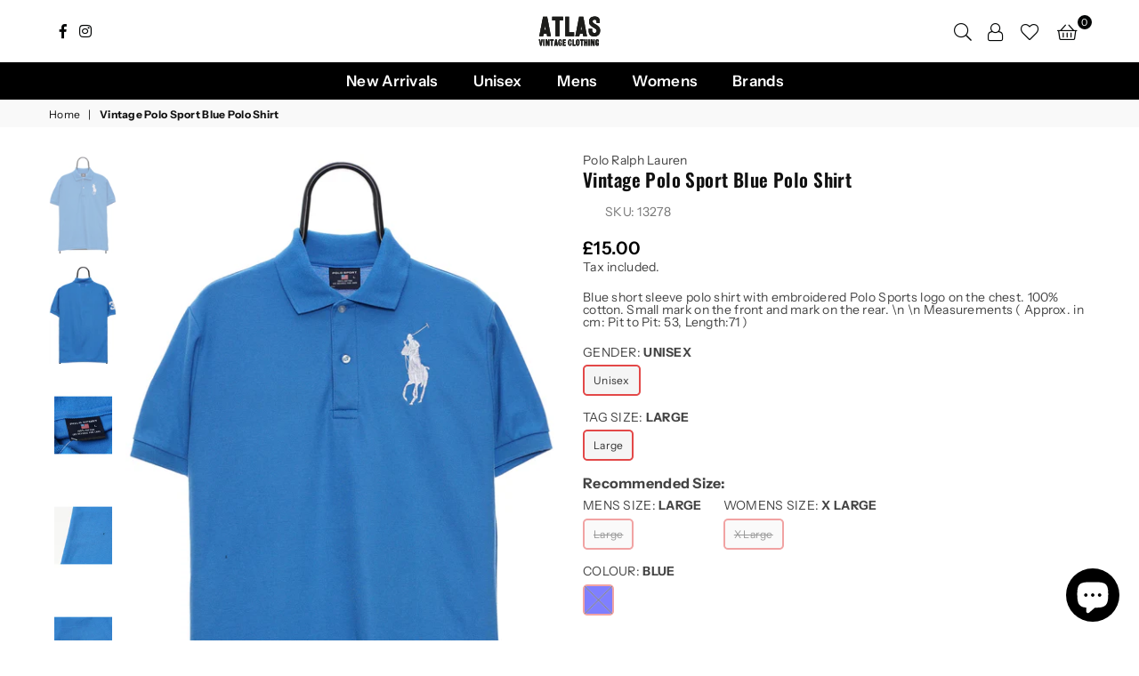

--- FILE ---
content_type: text/html; charset=utf-8
request_url: https://atlasvintage.co.uk/products/vintage-polo-sport-blue-polo-shirt-13278
body_size: 54624
content:
<!doctype html>
<html class="no-js" lang="en" >
<head>
<meta name="google-site-verification" content="Ws9igfEdqdWgkYVUfp8WD5avnupPAVIgCnPN94WUH3Q" /><meta charset="utf-8">  <meta http-equiv="X-UA-Compatible" content="IE=edge,chrome=1"><meta name="viewport" content="width=device-width, initial-scale=1.0, maximum-scale=1.0, user-scalable=no"><meta name="theme-color" content="#000"><meta name="format-detection" content="telephone=no"><link rel="canonical" href="https://atlasvintage.co.uk/products/vintage-polo-sport-blue-polo-shirt-13278"><link rel="dns-prefetch" href="https://atlasvintage.co.uk" crossorigin><link rel="dns-prefetch" href="https://atlasvintage-clothing.myshopify.com" crossorigin><link rel="dns-prefetch" href="https://cdn.shopify.com" crossorigin><link rel="dns-prefetch" href="https://fonts.shopifycdn.com" crossorigin><link rel="preconnect" href="https//fonts.shopifycdn.com/" crossorigin><link rel="preconnect" href="https//cdn.shopify.com" crossorigin><link rel="preconnect" href="https//ajax.googleapis.com">  <link rel="preload" as="style" href="//atlasvintage.co.uk/cdn/shop/t/22/assets/theme.css?v=73036907443533489591759332563" /><link rel="shortcut icon" href="//atlasvintage.co.uk/cdn/shop/files/sticker_head.png_sticker_with_outline_32x32.png?v=1652390790" type="image/png"><link rel="apple-touch-icon-precomposed" type="image/png" sizes="152x152" href="//atlasvintage.co.uk/cdn/shop/files/sticker_head.png_sticker_with_outline_152x.png?v=1652390790"><title>Vintage Polo Sport Blue Polo Shirt&ndash; Atlas Vintage</title><meta name="description" content="Blue short sleeve polo shirt with embroidered Polo Sports logo on the chest. 100% cotton. Small mark on the front and mark on the rear. \n \n Measurements ( Approx. in cm: Pit to Pit: 53, Length:71 )"><!-- /snippets/social-meta-tags.liquid -->     <meta name="keywords" content="Atlas Vintage, atlasvintage.co.uk" /><meta name="author" content="Atlas Vintage"><meta property="og:site_name" content="Atlas Vintage"><meta property="og:url" content="https://atlasvintage.co.uk/products/vintage-polo-sport-blue-polo-shirt-13278"><meta property="og:title" content="Vintage Polo Sport Blue Polo Shirt"><meta property="og:type" content="product"><meta property="og:description" content="Blue short sleeve polo shirt with embroidered Polo Sports logo on the chest. 100% cotton. Small mark on the front and mark on the rear. \n \n Measurements ( Approx. in cm: Pit to Pit: 53, Length:71 )">  <meta property="og:price:amount" content="15.00">  <meta property="og:price:currency" content="GBP"><meta property="og:image" content="http://atlasvintage.co.uk/cdn/shop/files/Vintage-Polo-Sport-Blue-Polo-Shirt-13278-1-1_a90e663e-ed78-4c95-89cc-501f4b125ac4_1200x1200.jpg?v=1721788544"><meta property="og:image" content="http://atlasvintage.co.uk/cdn/shop/files/Vintage-Polo-Sport-Blue-Polo-Shirt-13278-2-1_19d9f7d6-6a08-4a68-af79-d8d36618fbaf_1200x1200.jpg?v=1721788544"><meta property="og:image" content="http://atlasvintage.co.uk/cdn/shop/files/Vintage-Polo-Sport-Blue-Polo-Shirt-13278-3-1_fdae2881-0c1b-4c57-9237-bea790a97566_1200x1200.jpg?v=1721788545"><meta property="og:image:secure_url" content="https://atlasvintage.co.uk/cdn/shop/files/Vintage-Polo-Sport-Blue-Polo-Shirt-13278-1-1_a90e663e-ed78-4c95-89cc-501f4b125ac4_1200x1200.jpg?v=1721788544"><meta property="og:image:secure_url" content="https://atlasvintage.co.uk/cdn/shop/files/Vintage-Polo-Sport-Blue-Polo-Shirt-13278-2-1_19d9f7d6-6a08-4a68-af79-d8d36618fbaf_1200x1200.jpg?v=1721788544"><meta property="og:image:secure_url" content="https://atlasvintage.co.uk/cdn/shop/files/Vintage-Polo-Sport-Blue-Polo-Shirt-13278-3-1_fdae2881-0c1b-4c57-9237-bea790a97566_1200x1200.jpg?v=1721788545"><meta name="twitter:card" content="summary_large_image"><meta name="twitter:title" content="Vintage Polo Sport Blue Polo Shirt"><meta name="twitter:description" content="Blue short sleeve polo shirt with embroidered Polo Sports logo on the chest. 100% cotton. Small mark on the front and mark on the rear. \n \n Measurements ( Approx. in cm: Pit to Pit: 53, Length:71 )">
<link rel="preload" as="font" href="//atlasvintage.co.uk/cdn/fonts/instrument_sans/instrumentsans_n4.db86542ae5e1596dbdb28c279ae6c2086c4c5bfa.woff2" type="font/woff2" crossorigin><link rel="preload" as="font" href="//atlasvintage.co.uk/cdn/fonts/instrument_sans/instrumentsans_n6.27dc66245013a6f7f317d383a3cc9a0c347fb42d.woff2" type="font/woff2" crossorigin><link rel="preload" as="font" href="//atlasvintage.co.uk/cdn/fonts/instrument_sans/instrumentsans_n7.e4ad9032e203f9a0977786c356573ced65a7419a.woff2" type="font/woff2" crossorigin><link rel="preload" as="font" href="//atlasvintage.co.uk/cdn/fonts/oswald/oswald_n3.5e1367501ca69370d84b28bb3e29485e5178d388.woff2" type="font/woff2" crossorigin><link rel="preload" as="font" href="//atlasvintage.co.uk/cdn/fonts/oswald/oswald_n4.7760ed7a63e536050f64bb0607ff70ce07a480bd.woff2" type="font/woff2" crossorigin><link rel="preload" as="font" href="//atlasvintage.co.uk/cdn/fonts/oswald/oswald_n6.26b6bffb711f770c328e7af9685d4798dcb4f0b3.woff2" type="font/woff2" crossorigin><link rel="preload" as="font" href="//atlasvintage.co.uk/cdn/fonts/oswald/oswald_n7.b3ba3d6f1b341d51018e3cfba146932b55221727.woff2" type="font/woff2" crossorigin><style type="text/css">:root{--font1:"Instrument Sans",sans-serif;--font2:Oswald,sans-serif;}.font1 { font-family:var(--font1) }.font2 { font-family:var(--font2) }*,::after,::before{box-sizing:border-box}article,aside,details,figcaption,figure,footer,header,hgroup,main,menu,nav,section,summary{display:block}body,button,input,select,textarea{font-family:arial;-webkit-font-smoothing:antialiased;-webkit-text-size-adjust:100%}a{background-color:transparent}a,a:after,a:before{transition:all .3s ease-in-out}b,strong{font-weight:700;}em{font-style:italic}small{font-size:80%}sub,sup{font-size:75%;line-height:0;position:relative;vertical-align:baseline}sup{top:-.5em}sub{bottom:-.25em}img{max-width:100%;border:0}button,input,optgroup,select,textarea{color:inherit;font:inherit;margin:0;outline:0}button[disabled],input[disabled]{cursor:default}.mb0{margin-bottom:0!important}.mb10{margin-bottom:10px!important}.mb20{margin-bottom:20px!important}[type=button]::-moz-focus-inner,[type=reset]::-moz-focus-inner,[type=submit]::-moz-focus-inner,button::-moz-focus-inner{border-style:none;padding:0}[type=button]:-moz-focusring,[type=reset]:-moz-focusring,[type=submit]:-moz-focusring,button:-moz-focusring{outline:1px dotted ButtonText}input[type=email],input[type=number],input[type=password],input[type=search]{-webkit-appearance:none;-moz-appearance:none}table{width:100%;border-collapse:collapse;border-spacing:0}td,th{padding:0}textarea{overflow:auto;-webkit-appearance:none;-moz-appearance:none}[tabindex='-1']:focus{outline:0}a,img{outline:0!important;border:0}[role=button],a,button,input,label,select,textarea{touch-action:manipulation}.flex{display:flex}.flex-item{flex:1}.clearfix::after{content:'';display:table;clear:both}.clear{clear:both}.icon__fallback-text,.visually-hidden{position:absolute!important;overflow:hidden;clip:rect(0 0 0 0);height:1px;width:1px;margin:-1px;padding:0;border:0}.visibility-hidden{visibility:hidden}.js-focus-hidden:focus{outline:0}.no-js:not(html),.no-js .js{display:none}.no-js .no-js:not(html){display:block}.skip-link:focus{clip:auto;width:auto;height:auto;margin:0;color:#111;background-color:#fff;padding:10px;opacity:1;z-index:10000;transition:none}blockquote{background:#f8f8f8;font-weight:600;font-size:15px;font-style:normal;text-align:center;padding:0 30px;margin:0}.rte blockquote{padding:25px;margin-bottom:20px}blockquote p+cite{margin-top:7.5px}blockquote cite{display:block;font-size:13px;font-style:inherit}code,pre{font-family:Consolas,monospace;font-size:1em}pre{overflow:auto}.rte:last-child{margin-bottom:0}.rte .h1,.rte .h2,.rte .h3,.rte .h4,.rte .h5,.rte .h6,.rte h1,.rte h2,.rte h3,.rte h4,.rte h5,.rte h6{margin-top:15px;margin-bottom:7.5px}.rte .h1:first-child,.rte .h2:first-child,.rte .h3:first-child,.rte .h4:first-child,.rte .h5:first-child,.rte .h6:first-child,.rte h1:first-child,.rte h2:first-child,.rte h3:first-child,.rte h4:first-child,.rte h5:first-child,.rte h6:first-child{margin-top:0}.rte li{margin-bottom:4px;list-style:inherit}.rte li:last-child{margin-bottom:0}.rte-setting{margin-bottom:11.11111px}.rte-setting:last-child{margin-bottom:0}p:last-child{margin-bottom:0}li{list-style:none}.fine-print{font-size:1.07692em;font-style:italic;margin:20px 0}.txt--minor{font-size:80%}.txt--emphasis{font-style:italic}.icon{display:inline-block;width:20px;height:20px;vertical-align:middle;fill:currentColor}.no-svg .icon{display:none}svg.icon:not(.icon--full-color) circle,svg.icon:not(.icon--full-color) ellipse,svg.icon:not(.icon--full-color) g,svg.icon:not(.icon--full-color) line,svg.icon:not(.icon--full-color) path,svg.icon:not(.icon--full-color) polygon,svg.icon:not(.icon--full-color) polyline,svg.icon:not(.icon--full-color) rect,symbol.icon:not(.icon--full-color) circle,symbol.icon:not(.icon--full-color) ellipse,symbol.icon:not(.icon--full-color) g,symbol.icon:not(.icon--full-color) line,symbol.icon:not(.icon--full-color) path,symbol.icon:not(.icon--full-color) polygon,symbol.icon:not(.icon--full-color) polyline,symbol.icon:not(.icon--full-color) rect{fill:inherit;stroke:inherit}.no-svg .icon__fallback-text{position:static!important;overflow:inherit;clip:none;height:auto;width:auto;margin:0}ol,ul{margin:0;padding:0}ol{list-style:decimal}.list--inline{padding:0;margin:0}.list--inline li{display:inline-block;margin-bottom:0;vertical-align:middle}.rte img{height:auto}.rte table{table-layout:fixed}.rte ol,.rte ul{margin:20px 0 30px 30px}.rte ol.list--inline,.rte ul.list--inline{margin-left:0}.rte ul{list-style:disc outside}.rte ul ul{list-style:circle outside}.rte ul ul ul{list-style:square outside}.rte a:not(.btn){padding-bottom:1px}.text-center .rte ol,.text-center .rte ul,.text-center.rte ol,.text-center.rte ul{margin-left:0;list-style-position:inside}.rte__table-wrapper{max-width:100%;overflow:auto;-webkit-overflow-scrolling:touch}svg:not(:root){overflow:hidden}.video-wrapper{position:relative;overflow:hidden;max-width:100%;padding-bottom:56.25%;height:0;height:auto}.video-wrapper iframe{position:absolute;top:0;left:0;width:100%;height:100%}form{margin:0}legend{border:0;padding:0}button{cursor:pointer}input[type=submit]{cursor:pointer}input[type=text]{-webkit-appearance:none;-moz-appearance:none}[type=checkbox]+label,[type=radio]+label{display:inline-block;margin-bottom:0}label[for]{cursor:pointer}textarea{min-height:100px}input[type=checkbox],input[type=radio]{margin:0 5px 0 0;vertical-align:middle}select::-ms-expand{display:none}.label--hidden{position:absolute;height:0;width:0;margin-bottom:0;overflow:hidden;clip:rect(1px,1px,1px,1px)}.form-vertical input,.form-vertical select,.form-vertical textarea{display:block;width:100%}.form-vertical [type=checkbox],.form-vertical [type=radio]{display:inline-block;width:auto;margin-right:5px}.form-vertical .btn,.form-vertical [type=submit]{display:inline-block;width:auto}.grid--table{display:table;table-layout:fixed;width:100%}.grid--table>.grid__item{float:none;display:table-cell;vertical-align:middle}.is-transitioning{display:block!important;visibility:visible!important}.mr0{margin:0 !important;}.pd0{ padding:0 !important;}.db{display:block}.dbi{display:inline-block}.dn {display:none}.pa {position:absolute}.pr {position:relative}.fwl, .fw-300{font-weight:300}.fwr, .fw-400{font-weight:400}.fwm, .fw-500{font-weight:500}.fwsb,.fw-600{font-weight:600}b,strong,.fwb, .fw-700{font-weight:700}em, .em{font-style:italic}.tt-u{text-transform:uppercase}.tt-l{text-transform:lowercase}.tt-c{text-transform:capitalize}.tt-n{text-transform:none}.list-bullet, .list-arrow , .list-square, .order-list {padding:0 0 15px 15px;} .list-bullet li {list-style:disc; padding:4px 0; }.list-bullet ul, .list-circle ul, .list-arrow ul, .order-list li {padding-left:15px;}.list-square li {list-style:square; padding:4px 0; } .list-arrow li {list-style:disclosure-closed; padding:4px 0; }.order-list li {list-style:decimal; padding:4px 0; } .tdn {text-decoration:none!important}.tdu {text-decoration:underline}.grid-sizer{width:25%; position:absolute}.w_auto {width:auto!important}.h_auto{height:auto}.w_100{width:100%!important}.h_100{height:100%!important}.pd10 {padding:10px;}.fl{display:flex}.fl1{flex:1}.f-row{flex-direction:row}.f-col{flex-direction:column}.f-wrap{flex-wrap:wrap}.f-nowrap{flex-wrap:nowrap}.f-jcs{justify-content:flex-start}.f-jce{justify-content:flex-end}.f-jcc{justify-content:center}.f-jcsb{justify-content:space-between}.f-jcsa{justify-content:space-around}.f-jcse{justify-content:space-evenly}.f-ais{align-items:flex-start}.f-aie{align-items:flex-end}.f-aic{align-items:center}.f-aib{align-items:baseline}.f-aist{align-items:stretch}.f-acs{align-content:flex-start}.f-ace{align-content:flex-end}.f-acc{align-content:center}.f-acsb{align-content:space-between}.f-acsa{align-content:space-around}.f-acst{align-content:stretch}.f-asa{align-self:auto}.f-ass{align-self:flex-start}.f-ase{align-self:flex-end}.f-asc{align-self:center}.f-asb{align-self:baseline}.f-asst{align-self:stretch}.order0{order:0}.order1{order:1}.order2{order:2}.order3{order:3}.tl{text-align:left!important}.tc{text-align:center!important}.tr{text-align:right!important}@media (min-width:768px){.tl-md{text-align:left!important}.tc-md{text-align:center!important}.tr-md{text-align:right!important}.f-row-md{flex-direction:row}.f-col-md{flex-direction:column}.f-wrap-md{flex-wrap:wrap}.f-nowrap-md{flex-wrap:nowrap}.f-jcs-md{justify-content:flex-start}.f-jce-md{justify-content:flex-end}.f-jcc-md{justify-content:center}.f-jcsb-md{justify-content:space-between}.f-jcsa-md{justify-content:space-around}.f-jcse-md{justify-content:space-evenly}.f-ais-md{align-items:flex-start}.f-aie-md{align-items:flex-end}.f-aic-md{align-items:center}.f-aib-md{align-items:baseline}.f-aist-md{align-items:stretch}.f-acs-md{align-content:flex-start}.f-ace-md{align-content:flex-end}.f-acc-md{align-content:center}.f-acsb-md{align-content:space-between}.f-acsa-md{align-content:space-around}.f-acst-md{align-content:stretch}.f-asa-md{align-self:auto}.f-ass-md{align-self:flex-start}.f-ase-md{align-self:flex-end}.f-asc-md{align-self:center}.f-asb-md{align-self:baseline}.f-asst-md{align-self:stretch}}@media (min-width:1025px){.f-row-lg{flex-direction:row}.f-col-lg{flex-direction:column}.f-wrap-lg{flex-wrap:wrap}.f-nowrap-lg{flex-wrap:nowrap}.tl-lg {text-align:left!important}.tc-lg {text-align:center!important}.tr-lg {text-align:right!important}}@media (min-width:1280px){.f-wrap-xl{flex-wrap:wrap}.f-col-xl{flex-direction:column}.tl-xl {text-align:left!important}.tc-xl {text-align:center!important}.tr-xl {text-align:right!important}}.grid{list-style:none;margin:0 -15px;padding:0}.grid::after{content:'';display:table;clear:both}.grid__item{float:left;padding-left:15px;padding-right:15px;width:100%}@media only screen and (max-width:1024px){.grid{margin:0 -7.5px}.grid__item{padding-left:7.5px;padding-right:7.5px}}.grid__item[class*="--push"]{position:relative}.grid--rev{direction:rtl;text-align:left}.grid--rev>.grid__item{direction:ltr;text-align:left;float:right}.col-1,.one-whole{width:100%}.col-2,.five-tenths,.four-eighths,.one-half,.three-sixths,.two-quarters,.wd-50{width:50%}.col-3,.one-third,.two-sixths{width:33.33333%}.four-sixths,.two-thirds{width:66.66667%}.col-4,.one-quarter,.two-eighths{width:25%}.six-eighths,.three-quarters{width:75%}.col-5,.one-fifth,.two-tenths{width:20%}.four-tenths,.two-fifths,.wd-40{width:40%}.six-tenths,.three-fifths,.wd-60{width:60%}.eight-tenths,.four-fifths,.wd-80{width:80%}.one-sixth{width:16.66667%}.five-sixths{width:83.33333%}.one-seventh{width:14.28571%}.one-eighth{width:12.5%}.three-eighths{width:37.5%}.five-eighths{width:62.5%}.seven-eighths{width:87.5%}.one-nineth{width:11.11111%}.one-tenth{width:10%}.three-tenths,.wd-30{width:30%}.seven-tenths,.wd-70{width:70%}.nine-tenths,.wd-90{width:90%}.show{display:block!important}.hide{display:none!important}.text-left{text-align:left!important}.text-right{text-align:right!important}.text-center{text-align:center!important}@media only screen and (min-width:767px){.medium-up--one-whole{width:100%}.medium-up--five-tenths,.medium-up--four-eighths,.medium-up--one-half,.medium-up--three-sixths,.medium-up--two-quarters{width:50%}.medium-up--one-third,.medium-up--two-sixths{width:33.33333%}.medium-up--four-sixths,.medium-up--two-thirds{width:66.66667%}.medium-up--one-quarter,.medium-up--two-eighths{width:25%}.medium-up--six-eighths,.medium-up--three-quarters{width:75%}.medium-up--one-fifth,.medium-up--two-tenths{width:20%}.medium-up--four-tenths,.medium-up--two-fifths{width:40%}.medium-up--six-tenths,.medium-up--three-fifths{width:60%}.medium-up--eight-tenths,.medium-up--four-fifths{width:80%}.medium-up--one-sixth{width:16.66667%}.medium-up--five-sixths{width:83.33333%}.medium-up--one-seventh{width:14.28571%}.medium-up--one-eighth{width:12.5%}.medium-up--three-eighths{width:37.5%}.medium-up--five-eighths{width:62.5%}.medium-up--seven-eighths{width:87.5%}.medium-up--one-nineth{width:11.11111%}.medium-up--one-tenth{width:10%}.medium-up--three-tenths{width:30%}.medium-up--seven-tenths{width:70%}.medium-up--nine-tenths{width:90%}.grid--uniform .medium-up--five-tenths:nth-child(2n+1),.grid--uniform .medium-up--four-eighths:nth-child(2n+1),.grid--uniform .medium-up--one-eighth:nth-child(8n+1),.grid--uniform .medium-up--one-fifth:nth-child(5n+1),.grid--uniform .medium-up--one-half:nth-child(2n+1),.grid--uniform .medium-up--one-quarter:nth-child(4n+1),.grid--uniform .medium-up--one-seventh:nth-child(7n+1),.grid--uniform .medium-up--one-sixth:nth-child(6n+1),.grid--uniform .medium-up--one-third:nth-child(3n+1),.grid--uniform .medium-up--three-sixths:nth-child(2n+1),.grid--uniform .medium-up--two-eighths:nth-child(4n+1),.grid--uniform .medium-up--two-sixths:nth-child(3n+1){clear:both}.medium-up--show{display:block!important}.medium-up--hide{display:none!important}.medium-up--text-left{text-align:left!important}.medium-up--text-right{text-align:right!important}.medium-up--text-center{text-align:center!important}}@media only screen and (min-width:1025px){.large-up--one-whole{width:100%}.large-up--five-tenths,.large-up--four-eighths,.large-up--one-half,.large-up--three-sixths,.large-up--two-quarters{width:50%}.large-up--one-third,.large-up--two-sixths{width:33.33333%}.large-up--four-sixths,.large-up--two-thirds{width:66.66667%}.large-up--one-quarter,.large-up--two-eighths{width:25%}.large-up--six-eighths,.large-up--three-quarters{width:75%}.large-up--one-fifth,.large-up--two-tenths{width:20%}.large-up--four-tenths,.large-up--two-fifths{width:40%}.large-up--six-tenths,.large-up--three-fifths{width:60%}.large-up--eight-tenths,.large-up--four-fifths{width:80%}.large-up--one-sixth{width:16.66667%}.large-up--five-sixths{width:83.33333%}.large-up--one-seventh{width:14.28571%}.large-up--one-eighth{width:12.5%}.large-up--three-eighths{width:37.5%}.large-up--five-eighths{width:62.5%}.large-up--seven-eighths{width:87.5%}.large-up--one-nineth{width:11.11111%}.large-up--one-tenth{width:10%}.large-up--three-tenths{width:30%}.large-up--seven-tenths{width:70%}.large-up--nine-tenths{width:90%}.grid--uniform .large-up--five-tenths:nth-child(2n+1),.grid--uniform .large-up--four-eighths:nth-child(2n+1),.grid--uniform .large-up--one-eighth:nth-child(8n+1),.grid--uniform .large-up--one-fifth:nth-child(5n+1),.grid--uniform .large-up--one-half:nth-child(2n+1),.grid--uniform .large-up--one-quarter:nth-child(4n+1),.grid--uniform .large-up--one-seventh:nth-child(7n+1),.grid--uniform .large-up--one-sixth:nth-child(6n+1),.grid--uniform .large-up--one-third:nth-child(3n+1),.grid--uniform .large-up--three-sixths:nth-child(2n+1),.grid--uniform .large-up--two-eighths:nth-child(4n+1),.grid--uniform .large-up--two-sixths:nth-child(3n+1){clear:both}.large-up--show{display:block!important}.large-up--hide{display:none!important}.large-up--text-left{text-align:left!important}.large-up--text-right{text-align:right!important}.large-up--text-center{text-align:center!important}}@media only screen and (min-width:1280px){.widescreen--one-whole{width:100%}.widescreen--five-tenths,.widescreen--four-eighths,.widescreen--one-half,.widescreen--three-sixths,.widescreen--two-quarters{width:50%}.widescreen--one-third,.widescreen--two-sixths{width:33.33333%}.widescreen--four-sixths,.widescreen--two-thirds{width:66.66667%}.widescreen--one-quarter,.widescreen--two-eighths{width:25%}.widescreen--six-eighths,.widescreen--three-quarters{width:75%}.widescreen--one-fifth,.widescreen--two-tenths{width:20%}.widescreen--four-tenths,.widescreen--two-fifths{width:40%}.widescreen--six-tenths,.widescreen--three-fifths{width:60%}.widescreen--eight-tenths,.widescreen--four-fifths{width:80%}.widescreen--one-sixth{width:16.66667%}.widescreen--five-sixths{width:83.33333%}.widescreen--one-seventh{width:14.28571%}.widescreen--one-eighth{width:12.5%}.widescreen--three-eighths{width:37.5%}.widescreen--five-eighths{width:62.5%}.widescreen--seven-eighths{width:87.5%}.widescreen--one-nineth{width:11.11111%}.widescreen--one-tenth{width:10%}.widescreen--three-tenths{width:30%}.widescreen--seven-tenths{width:70%}.widescreen--nine-tenths{width:90%}.grid--uniform .widescreen--five-tenths:nth-child(2n+1),.grid--uniform .widescreen--four-eighths:nth-child(2n+1),.grid--uniform .widescreen--one-eighth:nth-child(8n+1),.grid--uniform .widescreen--one-fifth:nth-child(5n+1),.grid--uniform .widescreen--one-half:nth-child(2n+1),.grid--uniform .widescreen--one-quarter:nth-child(4n+1),.grid--uniform .widescreen--one-seventh:nth-child(7n+1),.grid--uniform .widescreen--one-sixth:nth-child(6n+1),.grid--uniform .widescreen--one-third:nth-child(3n+1),.grid--uniform .widescreen--three-sixths:nth-child(2n+1),.grid--uniform .widescreen--two-eighths:nth-child(4n+1),.grid--uniform .widescreen--two-sixths:nth-child(3n+1){clear:both}.widescreen--show{display:block!important}.widescreen--hide{display:none!important}.widescreen--text-left{text-align:left!important}.widescreen--text-right{text-align:right!important}.widescreen--text-center{text-align:center!important}}@media only screen and (min-width:1025px) and (max-width:1279px){.large--one-whole{width:100%}.large--five-tenths,.large--four-eighths,.large--one-half,.large--three-sixths,.large--two-quarters{width:50%}.large--one-third,.large--two-sixths{width:33.33333%}.large--four-sixths,.large--two-thirds{width:66.66667%}.large--one-quarter,.large--two-eighths{width:25%}.large--six-eighths,.large--three-quarters{width:75%}.large--one-fifth,.large--two-tenths{width:20%}.large--four-tenths,.large--two-fifths{width:40%}.large--six-tenths,.large--three-fifths{width:60%}.large--eight-tenths,.large--four-fifths{width:80%}.large--one-sixth{width:16.66667%}.large--five-sixths{width:83.33333%}.large--one-seventh{width:14.28571%}.large--one-eighth{width:12.5%}.large--three-eighths{width:37.5%}.large--five-eighths{width:62.5%}.large--seven-eighths{width:87.5%}.large--one-nineth{width:11.11111%}.large--one-tenth{width:10%}.large--three-tenths{width:30%}.large--seven-tenths{width:70%}.large--nine-tenths{width:90%}.grid--uniform .large--five-tenths:nth-child(2n+1),.grid--uniform .large--four-eighths:nth-child(2n+1),.grid--uniform .large--one-eighth:nth-child(8n+1),.grid--uniform .large--one-fifth:nth-child(5n+1),.grid--uniform .large--one-half:nth-child(2n+1),.grid--uniform .large--one-quarter:nth-child(4n+1),.grid--uniform .large--one-seventh:nth-child(7n+1),.grid--uniform .large--one-sixth:nth-child(6n+1),.grid--uniform .large--one-third:nth-child(3n+1),.grid--uniform .large--three-sixths:nth-child(2n+1),.grid--uniform .large--two-eighths:nth-child(4n+1),.grid--uniform .large--two-sixths:nth-child(3n+1){clear:both}.large--show{display:block!important}.large--hide{display:none!important}.large--text-left{text-align:left!important}.large--text-right{text-align:right!important}.large--text-center{text-align:center!important}}@media only screen and (min-width:767px) and (max-width:1024px){.medium--one-whole{width:100%}.medium--five-tenths,.medium--four-eighths,.medium--one-half,.medium--three-sixths,.medium--two-quarters{width:50%}.medium--one-third,.medium--two-sixths{width:33.33333%}.medium--four-sixths,.medium--two-thirds{width:66.66667%}.medium--one-quarter,.medium--two-eighths{width:25%}.medium--six-eighths,.medium--three-quarters{width:75%}.medium--one-fifth,.medium--two-tenths{width:20%}.medium--four-tenths,.medium--two-fifths{width:40%}.medium--six-tenths,.medium--three-fifths{width:60%}.medium--eight-tenths,.medium--four-fifths{width:80%}.medium--one-sixth{width:16.66667%}.medium--five-sixths{width:83.33333%}.medium--one-seventh{width:14.28571%}.medium--one-eighth{width:12.5%}.medium--three-eighths{width:37.5%}.medium--five-eighths{width:62.5%}.medium--seven-eighths{width:87.5%}.medium--one-nineth{width:11.11111%}.medium--one-tenth{width:10%}.medium--three-tenths{width:30%}.medium--seven-tenths{width:70%}.medium--nine-tenths{width:90%}.grid--uniform .medium--five-tenths:nth-child(2n+1),.grid--uniform .medium--four-eighths:nth-child(2n+1),.grid--uniform .medium--one-eighth:nth-child(8n+1),.grid--uniform .medium--one-fifth:nth-child(5n+1),.grid--uniform .medium--one-half:nth-child(2n+1),.grid--uniform .medium--one-quarter:nth-child(4n+1),.grid--uniform .medium--one-seventh:nth-child(7n+1),.grid--uniform .medium--one-sixth:nth-child(6n+1),.grid--uniform .medium--one-third:nth-child(3n+1),.grid--uniform .medium--three-sixths:nth-child(2n+1),.grid--uniform .medium--two-eighths:nth-child(4n+1),.grid--uniform .medium--two-sixths:nth-child(3n+1){clear:both}.medium--show{display:block!important}.medium--hide{display:none!important}.medium--text-left{text-align:left!important}.medium--text-right{text-align:right!important}.medium--text-center{text-align:center!important}}@media only screen and (max-width:766px){.grid{margin:0 -5px}.grid__item{padding-left:5px;padding-right:5px}.small--one-whole{width:100%}.small--five-tenths,.small--four-eighths,.small--one-half,.small--three-sixths,.small--two-quarters{width:50%}.small--one-third,.small--two-sixths{width:33.33333%}.small--four-sixths,.small--two-thirds{width:66.66667%}.small--one-quarter,.small--two-eighths{width:25%}.small--six-eighths,.small--three-quarters{width:75%}.small--one-fifth,.small--two-tenths{width:20%}.small--four-tenths,.small--two-fifths{width:40%}.small--six-tenths,.small--three-fifths{width:60%}.small--eight-tenths,.small--four-fifths{width:80%}.small--one-sixth{width:16.66667%}.small--five-sixths{width:83.33333%}.small--one-seventh{width:14.28571%}.small--one-eighth{width:12.5%}.small--three-eighths{width:37.5%}.small--five-eighths{width:62.5%}.small--seven-eighths{width:87.5%}.small--one-nineth{width:11.11111%}.small--one-tenth{width:10%}.small--three-tenths{width:30%}.small--seven-tenths{width:70%}.small--nine-tenths{width:90%}.grid--uniform .small--five-tenths:nth-child(2n+1),.grid--uniform .small--four-eighths:nth-child(2n+1),.grid--uniform .small--one-eighth:nth-child(8n+1),.grid--uniform .small--one-half:nth-child(2n+1),.grid--uniform .small--one-quarter:nth-child(4n+1),.grid--uniform .small--one-seventh:nth-child(7n+1),.grid--uniform .small--one-sixth:nth-child(6n+1),.grid--uniform .small--one-third:nth-child(3n+1),.grid--uniform .small--three-sixths:nth-child(2n+1),.grid--uniform .small--two-eighths:nth-child(4n+1),.grid--uniform .small--two-sixths:nth-child(3n+1),.grid--uniform.small--one-fifth:nth-child(5n+1){clear:both}.small--show{display:block!important}.small--hide{display:none!important}.small--text-left{text-align:left!important}.small--text-right{text-align:right!important}.small--text-center{text-align:center!important}}@font-face {font-family: "Instrument Sans";font-weight: 400;font-style: normal;font-display: swap;src: url("//atlasvintage.co.uk/cdn/fonts/instrument_sans/instrumentsans_n4.db86542ae5e1596dbdb28c279ae6c2086c4c5bfa.woff2") format("woff2"), url("//atlasvintage.co.uk/cdn/fonts/instrument_sans/instrumentsans_n4.510f1b081e58d08c30978f465518799851ef6d8b.woff") format("woff");}@font-face {font-family: "Instrument Sans";font-weight: 600;font-style: normal;font-display: swap;src: url("//atlasvintage.co.uk/cdn/fonts/instrument_sans/instrumentsans_n6.27dc66245013a6f7f317d383a3cc9a0c347fb42d.woff2") format("woff2"), url("//atlasvintage.co.uk/cdn/fonts/instrument_sans/instrumentsans_n6.1a71efbeeb140ec495af80aad612ad55e19e6d0e.woff") format("woff");}@font-face {font-family: "Instrument Sans";font-weight: 700;font-style: normal;font-display: swap;src: url("//atlasvintage.co.uk/cdn/fonts/instrument_sans/instrumentsans_n7.e4ad9032e203f9a0977786c356573ced65a7419a.woff2") format("woff2"), url("//atlasvintage.co.uk/cdn/fonts/instrument_sans/instrumentsans_n7.b9e40f166fb7639074ba34738101a9d2990bb41a.woff") format("woff");}@font-face {font-family: Oswald;font-weight: 400;font-style: normal;font-display: swap;src: url("//atlasvintage.co.uk/cdn/fonts/oswald/oswald_n4.7760ed7a63e536050f64bb0607ff70ce07a480bd.woff2") format("woff2"), url("//atlasvintage.co.uk/cdn/fonts/oswald/oswald_n4.ae5e497f60fc686568afe76e9ff1872693c533e9.woff") format("woff");}@font-face {font-family: Oswald;font-weight: 300;font-style: normal;font-display: swap;src: url("//atlasvintage.co.uk/cdn/fonts/oswald/oswald_n3.5e1367501ca69370d84b28bb3e29485e5178d388.woff2") format("woff2"), url("//atlasvintage.co.uk/cdn/fonts/oswald/oswald_n3.cfa18f7353e13af9f0069f6d616bed3d258993d6.woff") format("woff");}@font-face {font-family: Oswald;font-weight: 600;font-style: normal;font-display: swap;src: url("//atlasvintage.co.uk/cdn/fonts/oswald/oswald_n6.26b6bffb711f770c328e7af9685d4798dcb4f0b3.woff2") format("woff2"), url("//atlasvintage.co.uk/cdn/fonts/oswald/oswald_n6.2feb7f52d7eb157822c86dfd93893da013b08d5d.woff") format("woff");}@font-face {font-family: Oswald;font-weight: 700;font-style: normal;font-display: swap;src: url("//atlasvintage.co.uk/cdn/fonts/oswald/oswald_n7.b3ba3d6f1b341d51018e3cfba146932b55221727.woff2") format("woff2"), url("//atlasvintage.co.uk/cdn/fonts/oswald/oswald_n7.6cec6bed2bb070310ad90e19ea7a56b65fd83c0b.woff") format("woff");}@font-face{font-family:Adorn-Icons;src:url("//atlasvintage.co.uk/cdn/shop/t/22/assets/adorn-icons.woff2?v=167339017966625775301678225079") format('woff2'),url("//atlasvintage.co.uk/cdn/shop/t/22/assets/adorn-icons.woff?v=177162561609770262791678225079") format('woff');font-weight:400;font-style:normal;font-display:swap}.ad{font:normal normal normal 16px/1 adorn-icons;speak:none;text-transform:none;display:inline-block;vertical-align:middle;text-rendering:auto;-webkit-font-smoothing:antialiased;-moz-osx-font-smoothing:grayscale}</style>  <link rel="stylesheet" href="//atlasvintage.co.uk/cdn/shop/t/22/assets/theme.css?v=73036907443533489591759332563" type="text/css" media="all">    <link rel="preload" href="//atlasvintage.co.uk/cdn/shop/t/22/assets/vendor.min.js?v=53531327463237195191678225079" as="script">  <script src="https://cdnjs.cloudflare.com/ajax/libs/jquery/3.6.4/jquery.min.js" integrity="sha512-pumBsjNRGGqkPzKHndZMaAG+bir374sORyzM3uulLV14lN5LyykqNk8eEeUlUkB3U0M4FApyaHraT65ihJhDpQ==" crossorigin="anonymous" referrerpolicy="no-referrer"></script><script>var theme = {strings:{addToCart:"Add to cart",soldOut:"Sold out",unavailable:"Unavailable",showMore:"Show More",showLess:"Show Less"},mlcurrency:false,moneyFormat:"£{{amount}}",currencyFormat:"money_with_currency_format",shopCurrency:"GBP",autoCurrencies:true,money_currency_format:"£{{amount}} GBP",money_format:"£{{amount}}",ajax_cart:true,fixedHeader:false,animation:false,animationMobile:true,searchresult:"See all results",wlAvailable:"Available in Wishlist",rtl:false,days:"Days",hours:"Hrs",minuts:"Min",seconds:"Sec",};document.documentElement.className = document.documentElement.className.replace('no-js', 'js');var Metatheme = null,thm = 'Avone', shpeml = 'info@atlasvintage.co.uk', dmn = window.location.hostname;        window.lazySizesConfig = window.lazySizesConfig || {};window.lazySizesConfig.loadMode = 1;window.lazySizesConfig.expand = 10;window.lazySizesConfig.expFactor = 1.5;      window.lazySizesConfig.loadHidden = false;</script><script src="//atlasvintage.co.uk/cdn/shop/t/22/assets/vendor.min.js?v=53531327463237195191678225079" defer="defer"></script>
   <script>window.performance && window.performance.mark && window.performance.mark('shopify.content_for_header.start');</script><meta name="google-site-verification" content="FSdeu07zESr6Fia7vNcTIaNQH2owoOXq2IltsEyjevw">
<meta id="shopify-digital-wallet" name="shopify-digital-wallet" content="/64351502570/digital_wallets/dialog">
<meta name="shopify-checkout-api-token" content="2db1001b6a267946e0aee7babe3fb198">
<meta id="in-context-paypal-metadata" data-shop-id="64351502570" data-venmo-supported="false" data-environment="production" data-locale="en_US" data-paypal-v4="true" data-currency="GBP">
<link rel="alternate" hreflang="x-default" href="https://atlasvintage.co.uk/products/vintage-polo-sport-blue-polo-shirt-13278">
<link rel="alternate" hreflang="en-GB" href="https://atlasvintage.co.uk/products/vintage-polo-sport-blue-polo-shirt-13278">
<link rel="alternate" hreflang="de-GB" href="https://atlasvintage.co.uk/de/products/vintage-polo-sport-blue-polo-shirt-13278">
<link rel="alternate" type="application/json+oembed" href="https://atlasvintage.co.uk/products/vintage-polo-sport-blue-polo-shirt-13278.oembed">
<script async="async" data-src="/checkouts/internal/preloads.js?locale=en-GB"></script>
<link rel="preconnect" href="https://shop.app" crossorigin="anonymous">
<script async="async" data-src="https://shop.app/checkouts/internal/preloads.js?locale=en-GB&shop_id=64351502570" crossorigin="anonymous"></script>
<script id="apple-pay-shop-capabilities" type="application/json">{"shopId":64351502570,"countryCode":"GB","currencyCode":"GBP","merchantCapabilities":["supports3DS"],"merchantId":"gid:\/\/shopify\/Shop\/64351502570","merchantName":"Atlas Vintage","requiredBillingContactFields":["postalAddress","email"],"requiredShippingContactFields":["postalAddress","email"],"shippingType":"shipping","supportedNetworks":["visa","maestro","masterCard","amex","discover","elo"],"total":{"type":"pending","label":"Atlas Vintage","amount":"1.00"},"shopifyPaymentsEnabled":true,"supportsSubscriptions":true}</script>
<script id="shopify-features" type="application/json">{"accessToken":"2db1001b6a267946e0aee7babe3fb198","betas":["rich-media-storefront-analytics"],"domain":"atlasvintage.co.uk","predictiveSearch":true,"shopId":64351502570,"locale":"en"}</script>
<script>var Shopify = Shopify || {};
Shopify.shop = "atlasvintage-clothing.myshopify.com";
Shopify.locale = "en";
Shopify.currency = {"active":"GBP","rate":"1.0"};
Shopify.country = "GB";
Shopify.theme = {"name":"Copy of New Menu and font - collection page des...","id":136839037162,"schema_name":"Avone OS 2.0","schema_version":"4.4","theme_store_id":null,"role":"main"};
Shopify.theme.handle = "null";
Shopify.theme.style = {"id":null,"handle":null};
Shopify.cdnHost = "atlasvintage.co.uk/cdn";
Shopify.routes = Shopify.routes || {};
Shopify.routes.root = "/";</script>
<script type="module">!function(o){(o.Shopify=o.Shopify||{}).modules=!0}(window);</script>
<script>!function(o){function n(){var o=[];function n(){o.push(Array.prototype.slice.apply(arguments))}return n.q=o,n}var t=o.Shopify=o.Shopify||{};t.loadFeatures=n(),t.autoloadFeatures=n()}(window);</script>
<script>
  window.ShopifyPay = window.ShopifyPay || {};
  window.ShopifyPay.apiHost = "shop.app\/pay";
  window.ShopifyPay.redirectState = null;
</script>
<script id="shop-js-analytics" type="application/json">{"pageType":"product"}</script>
<script defer="defer" async type="module" data-src="//atlasvintage.co.uk/cdn/shopifycloud/shop-js/modules/v2/client.init-shop-cart-sync_DRRuZ9Jb.en.esm.js"></script>
<script defer="defer" async type="module" data-src="//atlasvintage.co.uk/cdn/shopifycloud/shop-js/modules/v2/chunk.common_Bq80O0pE.esm.js"></script>
<script type="module">
  await import("//atlasvintage.co.uk/cdn/shopifycloud/shop-js/modules/v2/client.init-shop-cart-sync_DRRuZ9Jb.en.esm.js");
await import("//atlasvintage.co.uk/cdn/shopifycloud/shop-js/modules/v2/chunk.common_Bq80O0pE.esm.js");

  window.Shopify.SignInWithShop?.initShopCartSync?.({"fedCMEnabled":true,"windoidEnabled":true});

</script>
<script>
  window.Shopify = window.Shopify || {};
  if (!window.Shopify.featureAssets) window.Shopify.featureAssets = {};
  window.Shopify.featureAssets['shop-js'] = {"shop-cart-sync":["modules/v2/client.shop-cart-sync_CY6GlUyO.en.esm.js","modules/v2/chunk.common_Bq80O0pE.esm.js"],"init-fed-cm":["modules/v2/client.init-fed-cm_rCPA2mwL.en.esm.js","modules/v2/chunk.common_Bq80O0pE.esm.js"],"shop-button":["modules/v2/client.shop-button_BbiiMs1V.en.esm.js","modules/v2/chunk.common_Bq80O0pE.esm.js"],"init-windoid":["modules/v2/client.init-windoid_CeH2ldPv.en.esm.js","modules/v2/chunk.common_Bq80O0pE.esm.js"],"init-shop-cart-sync":["modules/v2/client.init-shop-cart-sync_DRRuZ9Jb.en.esm.js","modules/v2/chunk.common_Bq80O0pE.esm.js"],"shop-cash-offers":["modules/v2/client.shop-cash-offers_DA_Qgce8.en.esm.js","modules/v2/chunk.common_Bq80O0pE.esm.js","modules/v2/chunk.modal_OrVZAp2A.esm.js"],"init-shop-email-lookup-coordinator":["modules/v2/client.init-shop-email-lookup-coordinator_Boi2XQpp.en.esm.js","modules/v2/chunk.common_Bq80O0pE.esm.js"],"shop-toast-manager":["modules/v2/client.shop-toast-manager_DFZ6KygB.en.esm.js","modules/v2/chunk.common_Bq80O0pE.esm.js"],"avatar":["modules/v2/client.avatar_BTnouDA3.en.esm.js"],"pay-button":["modules/v2/client.pay-button_Dggf_qxG.en.esm.js","modules/v2/chunk.common_Bq80O0pE.esm.js"],"init-customer-accounts-sign-up":["modules/v2/client.init-customer-accounts-sign-up_DBLY8aTL.en.esm.js","modules/v2/client.shop-login-button_DXWcN-dk.en.esm.js","modules/v2/chunk.common_Bq80O0pE.esm.js","modules/v2/chunk.modal_OrVZAp2A.esm.js"],"shop-login-button":["modules/v2/client.shop-login-button_DXWcN-dk.en.esm.js","modules/v2/chunk.common_Bq80O0pE.esm.js","modules/v2/chunk.modal_OrVZAp2A.esm.js"],"init-shop-for-new-customer-accounts":["modules/v2/client.init-shop-for-new-customer-accounts_C4srtWVy.en.esm.js","modules/v2/client.shop-login-button_DXWcN-dk.en.esm.js","modules/v2/chunk.common_Bq80O0pE.esm.js","modules/v2/chunk.modal_OrVZAp2A.esm.js"],"init-customer-accounts":["modules/v2/client.init-customer-accounts_B87wJPkU.en.esm.js","modules/v2/client.shop-login-button_DXWcN-dk.en.esm.js","modules/v2/chunk.common_Bq80O0pE.esm.js","modules/v2/chunk.modal_OrVZAp2A.esm.js"],"shop-follow-button":["modules/v2/client.shop-follow-button_73Y7kLC8.en.esm.js","modules/v2/chunk.common_Bq80O0pE.esm.js","modules/v2/chunk.modal_OrVZAp2A.esm.js"],"checkout-modal":["modules/v2/client.checkout-modal_cwDmpVG-.en.esm.js","modules/v2/chunk.common_Bq80O0pE.esm.js","modules/v2/chunk.modal_OrVZAp2A.esm.js"],"lead-capture":["modules/v2/client.lead-capture_BhKPkfCX.en.esm.js","modules/v2/chunk.common_Bq80O0pE.esm.js","modules/v2/chunk.modal_OrVZAp2A.esm.js"],"shop-login":["modules/v2/client.shop-login_DUQNAY7C.en.esm.js","modules/v2/chunk.common_Bq80O0pE.esm.js","modules/v2/chunk.modal_OrVZAp2A.esm.js"],"payment-terms":["modules/v2/client.payment-terms_vFzUuRO4.en.esm.js","modules/v2/chunk.common_Bq80O0pE.esm.js","modules/v2/chunk.modal_OrVZAp2A.esm.js"]};
</script>
<script>(function() {
  var isLoaded = false;
  function asyncLoad() {
    if (isLoaded) return;
    isLoaded = true;
    var urls = ["https:\/\/media.getmason.io\/api\/modemagic\/loader600f1ef197241dd8853ad2a095acdf97.js?shop=atlasvintage-clothing.myshopify.com","\/\/cdn.shopify.com\/proxy\/36ba69c7c28ddd3dbd3d3a609be7623eed212c2456152d0de1369486b7032090\/api.goaffpro.com\/loader.js?shop=atlasvintage-clothing.myshopify.com\u0026sp-cache-control=cHVibGljLCBtYXgtYWdlPTkwMA","\/\/cdn.shopify.com\/s\/files\/1\/0257\/0108\/9360\/t\/85\/assets\/usf-license.js?shop=atlasvintage-clothing.myshopify.com","https:\/\/cdn.nfcube.com\/instafeed-408c29427ffbafe722569af426aefc3f.js?shop=atlasvintage-clothing.myshopify.com"];
    for (var i = 0; i < urls.length; i++) {
      var s = document.createElement('script');
      s.type = 'text/javascript';
      s.async = true;
      s.src = urls[i];
      var x = document.getElementsByTagName('script')[0];
      x.parentNode.insertBefore(s, x);
    }
  };
  document.addEventListener('StartAsyncLoading',function(event){asyncLoad();});if(window.attachEvent) {
    window.attachEvent('onload', function(){});
  } else {
    window.addEventListener('load', function(){}, false);
  }
})();</script>
<script id="__st">var __st={"a":64351502570,"offset":0,"reqid":"c52b84ce-21ec-455a-aeb5-1b7bb5e51032-1763601600","pageurl":"atlasvintage.co.uk\/products\/vintage-polo-sport-blue-polo-shirt-13278","u":"81906775a830","p":"product","rtyp":"product","rid":8262892421354};</script>
<script>window.ShopifyPaypalV4VisibilityTracking = true;</script>
<script id="captcha-bootstrap">!function(){'use strict';const t='contact',e='account',n='new_comment',o=[[t,t],['blogs',n],['comments',n],[t,'customer']],c=[[e,'customer_login'],[e,'guest_login'],[e,'recover_customer_password'],[e,'create_customer']],r=t=>t.map((([t,e])=>`form[action*='/${t}']:not([data-nocaptcha='true']) input[name='form_type'][value='${e}']`)).join(','),a=t=>()=>t?[...document.querySelectorAll(t)].map((t=>t.form)):[];function s(){const t=[...o],e=r(t);return a(e)}const i='password',u='form_key',d=['recaptcha-v3-token','g-recaptcha-response','h-captcha-response',i],f=()=>{try{return window.sessionStorage}catch{return}},m='__shopify_v',_=t=>t.elements[u];function p(t,e,n=!1){try{const o=window.sessionStorage,c=JSON.parse(o.getItem(e)),{data:r}=function(t){const{data:e,action:n}=t;return t[m]||n?{data:e,action:n}:{data:t,action:n}}(c);for(const[e,n]of Object.entries(r))t.elements[e]&&(t.elements[e].value=n);n&&o.removeItem(e)}catch(o){console.error('form repopulation failed',{error:o})}}const l='form_type',E='cptcha';function T(t){t.dataset[E]=!0}const w=window,h=w.document,L='Shopify',v='ce_forms',y='captcha';let A=!1;((t,e)=>{const n=(g='f06e6c50-85a8-45c8-87d0-21a2b65856fe',I='https://cdn.shopify.com/shopifycloud/storefront-forms-hcaptcha/ce_storefront_forms_captcha_hcaptcha.v1.5.2.iife.js',D={infoText:'Protected by hCaptcha',privacyText:'Privacy',termsText:'Terms'},(t,e,n)=>{const o=w[L][v],c=o.bindForm;if(c)return c(t,g,e,D).then(n);var r;o.q.push([[t,g,e,D],n]),r=I,A||(h.body.append(Object.assign(h.createElement('script'),{id:'captcha-provider',async:!0,src:r})),A=!0)});var g,I,D;w[L]=w[L]||{},w[L][v]=w[L][v]||{},w[L][v].q=[],w[L][y]=w[L][y]||{},w[L][y].protect=function(t,e){n(t,void 0,e),T(t)},Object.freeze(w[L][y]),function(t,e,n,w,h,L){const[v,y,A,g]=function(t,e,n){const i=e?o:[],u=t?c:[],d=[...i,...u],f=r(d),m=r(i),_=r(d.filter((([t,e])=>n.includes(e))));return[a(f),a(m),a(_),s()]}(w,h,L),I=t=>{const e=t.target;return e instanceof HTMLFormElement?e:e&&e.form},D=t=>v().includes(t);t.addEventListener('submit',(t=>{const e=I(t);if(!e)return;const n=D(e)&&!e.dataset.hcaptchaBound&&!e.dataset.recaptchaBound,o=_(e),c=g().includes(e)&&(!o||!o.value);(n||c)&&t.preventDefault(),c&&!n&&(function(t){try{if(!f())return;!function(t){const e=f();if(!e)return;const n=_(t);if(!n)return;const o=n.value;o&&e.removeItem(o)}(t);const e=Array.from(Array(32),(()=>Math.random().toString(36)[2])).join('');!function(t,e){_(t)||t.append(Object.assign(document.createElement('input'),{type:'hidden',name:u})),t.elements[u].value=e}(t,e),function(t,e){const n=f();if(!n)return;const o=[...t.querySelectorAll(`input[type='${i}']`)].map((({name:t})=>t)),c=[...d,...o],r={};for(const[a,s]of new FormData(t).entries())c.includes(a)||(r[a]=s);n.setItem(e,JSON.stringify({[m]:1,action:t.action,data:r}))}(t,e)}catch(e){console.error('failed to persist form',e)}}(e),e.submit())}));const S=(t,e)=>{t&&!t.dataset[E]&&(n(t,e.some((e=>e===t))),T(t))};for(const o of['focusin','change'])t.addEventListener(o,(t=>{const e=I(t);D(e)&&S(e,y())}));const B=e.get('form_key'),M=e.get(l),P=B&&M;t.addEventListener('DOMContentLoaded',(()=>{const t=y();if(P)for(const e of t)e.elements[l].value===M&&p(e,B);[...new Set([...A(),...v().filter((t=>'true'===t.dataset.shopifyCaptcha))])].forEach((e=>S(e,t)))}))}(h,new URLSearchParams(w.location.search),n,t,e,['guest_login'])})(!0,!0)}();</script>
<script integrity="sha256-52AcMU7V7pcBOXWImdc/TAGTFKeNjmkeM1Pvks/DTgc=" data-source-attribution="shopify.loadfeatures" defer="defer" data-src="//atlasvintage.co.uk/cdn/shopifycloud/storefront/assets/storefront/load_feature-81c60534.js" crossorigin="anonymous"></script>
<script crossorigin="anonymous" defer="defer" data-src="//atlasvintage.co.uk/cdn/shopifycloud/storefront/assets/shopify_pay/storefront-65b4c6d7.js?v=20250812"></script>
<script data-source-attribution="shopify.dynamic_checkout.dynamic.init">var Shopify=Shopify||{};Shopify.PaymentButton=Shopify.PaymentButton||{isStorefrontPortableWallets:!0,init:function(){window.Shopify.PaymentButton.init=function(){};var t=document.createElement("script");t.data-src="https://atlasvintage.co.uk/cdn/shopifycloud/portable-wallets/latest/portable-wallets.en.js",t.type="module",document.head.appendChild(t)}};
</script>
<script data-source-attribution="shopify.dynamic_checkout.buyer_consent">
  function portableWalletsHideBuyerConsent(e){var t=document.getElementById("shopify-buyer-consent"),n=document.getElementById("shopify-subscription-policy-button");t&&n&&(t.classList.add("hidden"),t.setAttribute("aria-hidden","true"),n.removeEventListener("click",e))}function portableWalletsShowBuyerConsent(e){var t=document.getElementById("shopify-buyer-consent"),n=document.getElementById("shopify-subscription-policy-button");t&&n&&(t.classList.remove("hidden"),t.removeAttribute("aria-hidden"),n.addEventListener("click",e))}window.Shopify?.PaymentButton&&(window.Shopify.PaymentButton.hideBuyerConsent=portableWalletsHideBuyerConsent,window.Shopify.PaymentButton.showBuyerConsent=portableWalletsShowBuyerConsent);
</script>
<script data-source-attribution="shopify.dynamic_checkout.cart.bootstrap">document.addEventListener("DOMContentLoaded",(function(){function t(){return document.querySelector("shopify-accelerated-checkout-cart, shopify-accelerated-checkout")}if(t())Shopify.PaymentButton.init();else{new MutationObserver((function(e,n){t()&&(Shopify.PaymentButton.init(),n.disconnect())})).observe(document.body,{childList:!0,subtree:!0})}}));
</script>
<link id="shopify-accelerated-checkout-styles" rel="stylesheet" media="screen" href="https://atlasvintage.co.uk/cdn/shopifycloud/portable-wallets/latest/accelerated-checkout-backwards-compat.css" crossorigin="anonymous">
<style id="shopify-accelerated-checkout-cart">
        #shopify-buyer-consent {
  margin-top: 1em;
  display: inline-block;
  width: 100%;
}

#shopify-buyer-consent.hidden {
  display: none;
}

#shopify-subscription-policy-button {
  background: none;
  border: none;
  padding: 0;
  text-decoration: underline;
  font-size: inherit;
  cursor: pointer;
}

#shopify-subscription-policy-button::before {
  box-shadow: none;
}

      </style>

<script>window.performance && window.performance.mark && window.performance.mark('shopify.content_for_header.end');</script><script src="//atlasvintage.co.uk/cdn/shop/t/22/assets/bss-file-configdata.js?v=120088740682691997721678225079" type="text/javascript"></script><script>
              if (typeof BSS_PL == 'undefined') {
                  var BSS_PL = {};
              }
              
              var bssPlApiServer = "https://product-labels-pro.bsscommerce.com";
              BSS_PL.customerTags = 'null';
              BSS_PL.configData = configDatas;
              BSS_PL.storeId = 25367;
              BSS_PL.currentPlan = "false";
              BSS_PL.storeIdCustomOld = "10678";
              BSS_PL.storeIdOldWIthPriority = "12200";
              BSS_PL.apiServerProduction = "https://product-labels-pro.bsscommerce.com";
              
              </script>
          <style>
.homepage-slideshow .slick-slide .bss_pl_img {
    visibility: hidden !important;
}
</style>
                    <!-- "snippets/alireviews_core.liquid" was not rendered, the associated app was uninstalled --> 
     <script>
  !function(t,n){var e=n.loyaltylion||[];if(!e.isLoyaltyLion){n.loyaltylion=e,void 0===n.lion&&(n.lion=e),e.version=2,e.isLoyaltyLion=!0;var o=n.URLSearchParams,i=n.sessionStorage,r="ll_loader_revision",a=(new Date).toISOString().replace(/-/g,""),s="function"==typeof o?function(){try{var t=new o(n.location.search).get(r);return t&&i.setItem(r,t),i.getItem(r)}catch(t){return""}}():null;c("https://sdk.loyaltylion.net/static/2/"+a.slice(0,8)+"/loader"+(s?"-"+s:"")+".js");var l=!1;e.init=function(t){if(l)throw new Error("Cannot call lion.init more than once");l=!0;var n=e._token=t.token;if(!n)throw new Error("Token must be supplied to lion.init");var o=[];function i(t,n){t[n]=function(){o.push([n,Array.prototype.slice.call(arguments,0)])}}"_push configure bootstrap shutdown on removeListener authenticateCustomer".split(" ").forEach(function(t){i(e,t)}),c("https://sdk.loyaltylion.net/sdk/start/"+a.slice(0,11)+"/"+n+".js"),e._initData=t,e._buffer=o}}function c(n){var e=t.getElementsByTagName("script")[0],o=t.createElement("script");o.src=n,o.crossOrigin="",e.parentNode.insertBefore(o,e)}}(document,window);

  
    
      loyaltylion.init({ token: "b6c87addfb830a1c32878d93ed56f88d" });
    
  
</script>
<!-- BEGIN app block: shopify://apps/judge-me-reviews/blocks/judgeme_core/61ccd3b1-a9f2-4160-9fe9-4fec8413e5d8 --><!-- Start of Judge.me Core -->




<link rel="dns-prefetch" href="https://cdnwidget.judge.me">
<link rel="dns-prefetch" href="https://cdn.judge.me">
<link rel="dns-prefetch" href="https://cdn1.judge.me">
<link rel="dns-prefetch" href="https://api.judge.me">

<script data-cfasync='false' class='jdgm-settings-script'>window.jdgmSettings={"pagination":5,"disable_web_reviews":false,"badge_no_review_text":"No reviews","badge_n_reviews_text":"{{ n }} review/reviews","hide_badge_preview_if_no_reviews":true,"badge_hide_text":false,"enforce_center_preview_badge":false,"widget_title":"Customer Reviews","widget_open_form_text":"Write a review","widget_close_form_text":"Cancel review","widget_refresh_page_text":"Refresh page","widget_summary_text":"Based on {{ number_of_reviews }} review/reviews","widget_no_review_text":"Be the first to write a review","widget_name_field_text":"Name","widget_verified_name_field_text":"Verified Name (public)","widget_name_placeholder_text":"Enter your name (public)","widget_required_field_error_text":"This field is required.","widget_email_field_text":"Email","widget_verified_email_field_text":"Verified Email (private, can not be edited)","widget_email_placeholder_text":"Enter your email (private)","widget_email_field_error_text":"Please enter a valid email address.","widget_rating_field_text":"Rating","widget_review_title_field_text":"Review Title","widget_review_title_placeholder_text":"Give your review a title","widget_review_body_field_text":"Review","widget_review_body_placeholder_text":"Write your comments here","widget_pictures_field_text":"Picture/Video (optional)","widget_submit_review_text":"Submit Review","widget_submit_verified_review_text":"Submit Verified Review","widget_submit_success_msg_with_auto_publish":"Thank you! Please refresh the page in a few moments to see your review. You can remove or edit your review by logging into \u003ca href='https://judge.me/login' target='_blank' rel='nofollow noopener'\u003eJudge.me\u003c/a\u003e","widget_submit_success_msg_no_auto_publish":"Thank you! Your review will be published as soon as it is approved by the shop admin. You can remove or edit your review by logging into \u003ca href='https://judge.me/login' target='_blank' rel='nofollow noopener'\u003eJudge.me\u003c/a\u003e","widget_show_default_reviews_out_of_total_text":"Showing {{ n_reviews_shown }} out of {{ n_reviews }} reviews.","widget_show_all_link_text":"Show all","widget_show_less_link_text":"Show less","widget_author_said_text":"{{ reviewer_name }} said:","widget_days_text":"{{ n }} days ago","widget_weeks_text":"{{ n }} week/weeks ago","widget_months_text":"{{ n }} month/months ago","widget_years_text":"{{ n }} year/years ago","widget_yesterday_text":"Yesterday","widget_today_text":"Today","widget_replied_text":"\u003e\u003e {{ shop_name }} replied:","widget_read_more_text":"Read more","widget_rating_filter_see_all_text":"See all reviews","widget_sorting_most_recent_text":"Most Recent","widget_sorting_highest_rating_text":"Highest Rating","widget_sorting_lowest_rating_text":"Lowest Rating","widget_sorting_with_pictures_text":"Only Pictures","widget_sorting_most_helpful_text":"Most Helpful","widget_open_question_form_text":"Ask a question","widget_reviews_subtab_text":"Reviews","widget_questions_subtab_text":"Questions","widget_question_label_text":"Question","widget_answer_label_text":"Answer","widget_question_placeholder_text":"Write your question here","widget_submit_question_text":"Submit Question","widget_question_submit_success_text":"Thank you for your question! We will notify you once it gets answered.","verified_badge_text":"Verified","verified_badge_placement":"left-of-reviewer-name","widget_hide_border":false,"widget_social_share":false,"all_reviews_include_out_of_store_products":true,"all_reviews_out_of_store_text":"(out of store)","all_reviews_product_name_prefix_text":"about","enable_review_pictures":true,"review_date_format":"dd/mm/yy","widget_product_reviews_subtab_text":"Product Reviews","widget_shop_reviews_subtab_text":"Shop Reviews","widget_write_a_store_review_text":"Write a Store Review","widget_other_languages_heading":"Reviews in Other Languages","widget_sorting_pictures_first_text":"Pictures First","floating_tab_button_name":"★ Reviews","floating_tab_title":"Let customers speak for us","floating_tab_url":"","floating_tab_url_enabled":false,"all_reviews_text_badge_text":"Customers rate us {{ shop.metafields.judgeme.all_reviews_rating | round: 1 }}/5 based on {{ shop.metafields.judgeme.all_reviews_count }} reviews.","all_reviews_text_badge_text_branded_style":"{{ shop.metafields.judgeme.all_reviews_rating | round: 1 }} out of 5 stars based on {{ shop.metafields.judgeme.all_reviews_count }} reviews","all_reviews_text_badge_url":"","all_reviews_text_style":"branded","featured_carousel_title":"Let customers speak for us","featured_carousel_count_text":"from {{ n }} reviews","featured_carousel_url":"","featured_carousel_arrows_on_the_sides":true,"featured_carousel_width":100,"verified_count_badge_style":"branded","verified_count_badge_url":"","picture_reminder_submit_button":"Upload Pictures","widget_sorting_videos_first_text":"Videos First","widget_review_pending_text":"Pending","featured_carousel_items_for_large_screen":4,"remove_microdata_snippet":false,"preview_badge_no_question_text":"No questions","preview_badge_n_question_text":"{{ number_of_questions }} question/questions","widget_search_bar_placeholder":"Search reviews","widget_sorting_verified_only_text":"Verified only","featured_carousel_theme":"compact","featured_carousel_full_star_background":"#06C100","featured_carousel_verified_badge_enable":true,"featured_carousel_verified_badge_color":"#000000","featured_carousel_more_reviews_button_text":"Read more reviews","featured_carousel_view_product_button_text":"View product","all_reviews_page_load_more_text":"Load More Reviews","widget_advanced_speed_features":5,"widget_public_name_text":"displayed publicly like","default_reviewer_name_has_non_latin":true,"widget_reviewer_anonymous":"Anonymous","medals_widget_title":"Judge.me Review Medals","widget_invalid_yt_video_url_error_text":"Not a YouTube video URL","widget_max_length_field_error_text":"Please enter no more than {0} characters.","widget_verified_by_shop_text":"Verified by Shop","widget_load_with_code_splitting":true,"widget_ugc_title":"Made by us, Shared by you","widget_ugc_subtitle":"Tag us to see your picture featured in our page","widget_ugc_primary_button_text":"Buy Now","widget_ugc_secondary_button_text":"Load More","widget_ugc_reviews_button_text":"View Reviews","widget_primary_color":"#000000","widget_summary_average_rating_text":"{{ average_rating }} out of 5","widget_media_grid_title":"Customer photos \u0026 videos","widget_media_grid_see_more_text":"See more","widget_verified_by_judgeme_text":"Verified by Judge.me","widget_verified_by_judgeme_text_in_store_medals":"Verified by Judge.me","widget_media_field_exceed_quantity_message":"Sorry, we can only accept {{ max_media }} for one review.","widget_media_field_exceed_limit_message":"{{ file_name }} is too large, please select a {{ media_type }} less than {{ size_limit }}MB.","widget_review_submitted_text":"Review Submitted!","widget_question_submitted_text":"Question Submitted!","widget_close_form_text_question":"Cancel","widget_write_your_answer_here_text":"Write your answer here","widget_enabled_branded_link":true,"widget_show_collected_by_judgeme":true,"widget_collected_by_judgeme_text":"collected by Judge.me","widget_load_more_text":"Load More","widget_full_review_text":"Full Review","widget_read_more_reviews_text":"Read More Reviews","widget_read_questions_text":"Read Questions","widget_questions_and_answers_text":"Questions \u0026 Answers","widget_verified_by_text":"Verified by","widget_number_of_reviews_text":"{{ number_of_reviews }} reviews","widget_back_button_text":"Back","widget_next_button_text":"Next","widget_custom_forms_filter_button":"Filters","how_reviews_are_collected":"How reviews are collected?","widget_gdpr_statement":"How we use your data: We’ll only contact you about the review you left, and only if necessary. By submitting your review, you agree to Judge.me’s \u003ca href='https://judge.me/terms' target='_blank' rel='nofollow noopener'\u003eterms\u003c/a\u003e, \u003ca href='https://judge.me/privacy' target='_blank' rel='nofollow noopener'\u003eprivacy\u003c/a\u003e and \u003ca href='https://judge.me/content-policy' target='_blank' rel='nofollow noopener'\u003econtent\u003c/a\u003e policies.","review_snippet_widget_round_border_style":true,"review_snippet_widget_card_color":"#FFFFFF","review_snippet_widget_slider_arrows_background_color":"#FFFFFF","review_snippet_widget_slider_arrows_color":"#000000","review_snippet_widget_star_color":"#339999","platform":"shopify","branding_url":"https://app.judge.me/reviews","branding_text":"Powered by Judge.me","locale":"en","reply_name":"Atlas Vintage","widget_version":"3.0","footer":true,"autopublish":true,"review_dates":true,"enable_custom_form":false,"enable_multi_locales_translations":false,"can_be_branded":false,"reply_name_text":"Atlas Vintage"};</script> <style class='jdgm-settings-style'>.jdgm-xx{left:0}:root{--jdgm-primary-color: #000;--jdgm-secondary-color: rgba(0,0,0,0.1);--jdgm-star-color: #000;--jdgm-write-review-text-color: white;--jdgm-write-review-bg-color: #000000;--jdgm-paginate-color: #000;--jdgm-border-radius: 0;--jdgm-reviewer-name-color: #000000}.jdgm-histogram__bar-content{background-color:#000}.jdgm-rev[data-verified-buyer=true] .jdgm-rev__icon.jdgm-rev__icon:after,.jdgm-rev__buyer-badge.jdgm-rev__buyer-badge{color:white;background-color:#000}.jdgm-review-widget--small .jdgm-gallery.jdgm-gallery .jdgm-gallery__thumbnail-link:nth-child(8) .jdgm-gallery__thumbnail-wrapper.jdgm-gallery__thumbnail-wrapper:before{content:"See more"}@media only screen and (min-width: 768px){.jdgm-gallery.jdgm-gallery .jdgm-gallery__thumbnail-link:nth-child(8) .jdgm-gallery__thumbnail-wrapper.jdgm-gallery__thumbnail-wrapper:before{content:"See more"}}.jdgm-prev-badge[data-average-rating='0.00']{display:none !important}.jdgm-author-all-initials{display:none !important}.jdgm-author-last-initial{display:none !important}.jdgm-rev-widg__title{visibility:hidden}.jdgm-rev-widg__summary-text{visibility:hidden}.jdgm-prev-badge__text{visibility:hidden}.jdgm-rev__prod-link-prefix:before{content:'about'}.jdgm-rev__out-of-store-text:before{content:'(out of store)'}@media only screen and (min-width: 768px){.jdgm-rev__pics .jdgm-rev_all-rev-page-picture-separator,.jdgm-rev__pics .jdgm-rev__product-picture{display:none}}@media only screen and (max-width: 768px){.jdgm-rev__pics .jdgm-rev_all-rev-page-picture-separator,.jdgm-rev__pics .jdgm-rev__product-picture{display:none}}.jdgm-preview-badge[data-template="product"]{display:none !important}.jdgm-preview-badge[data-template="collection"]{display:none !important}.jdgm-preview-badge[data-template="index"]{display:none !important}.jdgm-review-widget[data-from-snippet="true"]{display:none !important}.jdgm-verified-count-badget[data-from-snippet="true"]{display:none !important}.jdgm-carousel-wrapper[data-from-snippet="true"]{display:none !important}.jdgm-all-reviews-text[data-from-snippet="true"]{display:none !important}.jdgm-medals-section[data-from-snippet="true"]{display:none !important}.jdgm-ugc-media-wrapper[data-from-snippet="true"]{display:none !important}.jdgm-review-snippet-widget .jdgm-rev-snippet-widget__cards-container .jdgm-rev-snippet-card{border-radius:8px;background:#fff}.jdgm-review-snippet-widget .jdgm-rev-snippet-widget__cards-container .jdgm-rev-snippet-card__rev-rating .jdgm-star{color:#399}.jdgm-review-snippet-widget .jdgm-rev-snippet-widget__prev-btn,.jdgm-review-snippet-widget .jdgm-rev-snippet-widget__next-btn{border-radius:50%;background:#fff}.jdgm-review-snippet-widget .jdgm-rev-snippet-widget__prev-btn>svg,.jdgm-review-snippet-widget .jdgm-rev-snippet-widget__next-btn>svg{fill:#000}.jdgm-full-rev-modal.rev-snippet-widget .jm-mfp-container .jm-mfp-content,.jdgm-full-rev-modal.rev-snippet-widget .jm-mfp-container .jdgm-full-rev__icon,.jdgm-full-rev-modal.rev-snippet-widget .jm-mfp-container .jdgm-full-rev__pic-img,.jdgm-full-rev-modal.rev-snippet-widget .jm-mfp-container .jdgm-full-rev__reply{border-radius:8px}.jdgm-full-rev-modal.rev-snippet-widget .jm-mfp-container .jdgm-full-rev[data-verified-buyer="true"] .jdgm-full-rev__icon::after{border-radius:8px}.jdgm-full-rev-modal.rev-snippet-widget .jm-mfp-container .jdgm-full-rev .jdgm-rev__buyer-badge{border-radius:calc( 8px / 2 )}.jdgm-full-rev-modal.rev-snippet-widget .jm-mfp-container .jdgm-full-rev .jdgm-full-rev__replier::before{content:'Atlas Vintage'}.jdgm-full-rev-modal.rev-snippet-widget .jm-mfp-container .jdgm-full-rev .jdgm-full-rev__product-button{border-radius:calc( 8px * 6 )}
</style> <style class='jdgm-settings-style'></style>

  
  
  
  <style class='jdgm-miracle-styles'>
  @-webkit-keyframes jdgm-spin{0%{-webkit-transform:rotate(0deg);-ms-transform:rotate(0deg);transform:rotate(0deg)}100%{-webkit-transform:rotate(359deg);-ms-transform:rotate(359deg);transform:rotate(359deg)}}@keyframes jdgm-spin{0%{-webkit-transform:rotate(0deg);-ms-transform:rotate(0deg);transform:rotate(0deg)}100%{-webkit-transform:rotate(359deg);-ms-transform:rotate(359deg);transform:rotate(359deg)}}@font-face{font-family:'JudgemeStar';src:url("[data-uri]") format("woff");font-weight:normal;font-style:normal}.jdgm-star{font-family:'JudgemeStar';display:inline !important;text-decoration:none !important;padding:0 4px 0 0 !important;margin:0 !important;font-weight:bold;opacity:1;-webkit-font-smoothing:antialiased;-moz-osx-font-smoothing:grayscale}.jdgm-star:hover{opacity:1}.jdgm-star:last-of-type{padding:0 !important}.jdgm-star.jdgm--on:before{content:"\e000"}.jdgm-star.jdgm--off:before{content:"\e001"}.jdgm-star.jdgm--half:before{content:"\e002"}.jdgm-widget *{margin:0;line-height:1.4;-webkit-box-sizing:border-box;-moz-box-sizing:border-box;box-sizing:border-box;-webkit-overflow-scrolling:touch}.jdgm-hidden{display:none !important;visibility:hidden !important}.jdgm-temp-hidden{display:none}.jdgm-spinner{width:40px;height:40px;margin:auto;border-radius:50%;border-top:2px solid #eee;border-right:2px solid #eee;border-bottom:2px solid #eee;border-left:2px solid #ccc;-webkit-animation:jdgm-spin 0.8s infinite linear;animation:jdgm-spin 0.8s infinite linear}.jdgm-prev-badge{display:block !important}

</style>


  
  
   


<script data-cfasync='false' class='jdgm-script'>
!function(e){window.jdgm=window.jdgm||{},jdgm.CDN_HOST="https://cdnwidget.judge.me/",jdgm.API_HOST="https://api.judge.me/",jdgm.CDN_BASE_URL="https://cdn.shopify.com/extensions/019a9793-7a5c-7027-bae4-c79771650ffb/judgeme-extensions-218/assets/",
jdgm.docReady=function(d){(e.attachEvent?"complete"===e.readyState:"loading"!==e.readyState)?
setTimeout(d,0):e.addEventListener("DOMContentLoaded",d)},jdgm.loadCSS=function(d,t,o,a){
!o&&jdgm.loadCSS.requestedUrls.indexOf(d)>=0||(jdgm.loadCSS.requestedUrls.push(d),
(a=e.createElement("link")).rel="stylesheet",a.class="jdgm-stylesheet",a.media="nope!",
a.href=d,a.onload=function(){this.media="all",t&&setTimeout(t)},e.body.appendChild(a))},
jdgm.loadCSS.requestedUrls=[],jdgm.loadJS=function(e,d){var t=new XMLHttpRequest;
t.onreadystatechange=function(){4===t.readyState&&(Function(t.response)(),d&&d(t.response))},
t.open("GET",e),t.send()},jdgm.docReady((function(){(window.jdgmLoadCSS||e.querySelectorAll(
".jdgm-widget, .jdgm-all-reviews-page").length>0)&&(jdgmSettings.widget_load_with_code_splitting?
parseFloat(jdgmSettings.widget_version)>=3?jdgm.loadCSS(jdgm.CDN_HOST+"widget_v3/base.css"):
jdgm.loadCSS(jdgm.CDN_HOST+"widget/base.css"):jdgm.loadCSS(jdgm.CDN_HOST+"shopify_v2.css"),
jdgm.loadJS(jdgm.CDN_HOST+"loader.js"))}))}(document);
</script>
<noscript><link rel="stylesheet" type="text/css" media="all" href="https://cdnwidget.judge.me/shopify_v2.css"></noscript>

<!-- BEGIN app snippet: theme_fix_tags --><script>
  (function() {
    var jdgmThemeFixes = null;
    if (!jdgmThemeFixes) return;
    var thisThemeFix = jdgmThemeFixes[Shopify.theme.id];
    if (!thisThemeFix) return;

    if (thisThemeFix.html) {
      document.addEventListener("DOMContentLoaded", function() {
        var htmlDiv = document.createElement('div');
        htmlDiv.classList.add('jdgm-theme-fix-html');
        htmlDiv.innerHTML = thisThemeFix.html;
        document.body.append(htmlDiv);
      });
    };

    if (thisThemeFix.css) {
      var styleTag = document.createElement('style');
      styleTag.classList.add('jdgm-theme-fix-style');
      styleTag.innerHTML = thisThemeFix.css;
      document.head.append(styleTag);
    };

    if (thisThemeFix.js) {
      var scriptTag = document.createElement('script');
      scriptTag.classList.add('jdgm-theme-fix-script');
      scriptTag.innerHTML = thisThemeFix.js;
      document.head.append(scriptTag);
    };
  })();
</script>
<!-- END app snippet -->
<!-- End of Judge.me Core -->



<!-- END app block --><!-- BEGIN app block: shopify://apps/hulk-form-builder/blocks/app-embed/b6b8dd14-356b-4725-a4ed-77232212b3c3 --><!-- BEGIN app snippet: hulkapps-formbuilder-theme-ext --><script type="text/javascript">
  
  if (typeof window.formbuilder_customer != "object") {
        window.formbuilder_customer = {}
  }

  window.hulkFormBuilder = {
    form_data: {},
    shop_data: {"shop_aWr7UlhPKeo0YFHARXem9g":{"shop_uuid":"aWr7UlhPKeo0YFHARXem9g","shop_timezone":"Europe\/London","shop_id":73856,"shop_is_after_submit_enabled":true,"shop_shopify_plan":"basic","shop_shopify_domain":"atlasvintage-clothing.myshopify.com","shop_remove_watermark":false,"shop_created_at":"2022-11-14T15:44:13.767Z","is_skip_metafield":false,"shop_deleted":false,"shop_disabled":false}},
    settings_data: {"shop_settings":{"shop_customise_msgs":[],"default_customise_msgs":{"is_required":"is required","thank_you":"Thank you! The form was submitted successfully.","processing":"Processing...","valid_data":"Please provide valid data","valid_email":"Provide valid email format","valid_tags":"HTML Tags are not allowed","valid_phone":"Provide valid phone number","valid_captcha":"Please provide valid captcha response","valid_url":"Provide valid URL","only_number_alloud":"Provide valid number in","number_less":"must be less than","number_more":"must be more than","image_must_less":"Image must be less than 20MB","image_number":"Images allowed","image_extension":"Invalid extension! Please provide image file","error_image_upload":"Error in image upload. Please try again.","error_file_upload":"Error in file upload. Please try again.","your_response":"Your response","error_form_submit":"Error occur.Please try again after sometime.","email_submitted":"Form with this email is already submitted","invalid_email_by_zerobounce":"The email address you entered appears to be invalid. Please check it and try again.","download_file":"Download file","card_details_invalid":"Your card details are invalid","card_details":"Card details","please_enter_card_details":"Please enter card details","card_number":"Card number","exp_mm":"Exp MM","exp_yy":"Exp YY","crd_cvc":"CVV","payment_value":"Payment amount","please_enter_payment_amount":"Please enter payment amount","address1":"Address line 1","address2":"Address line 2","city":"City","province":"Province","zipcode":"Zip code","country":"Country","blocked_domain":"This form does not accept addresses from","file_must_less":"File must be less than 20MB","file_extension":"Invalid extension! Please provide file","only_file_number_alloud":"files allowed","previous":"Previous","next":"Next","must_have_a_input":"Please enter at least one field.","please_enter_required_data":"Please enter required data","atleast_one_special_char":"Include at least one special character","atleast_one_lowercase_char":"Include at least one lowercase character","atleast_one_uppercase_char":"Include at least one uppercase character","atleast_one_number":"Include at least one number","must_have_8_chars":"Must have 8 characters long","be_between_8_and_12_chars":"Be between 8 and 12 characters long","please_select":"Please Select","phone_submitted":"Form with this phone number is already submitted","user_res_parse_error":"Error while submitting the form","valid_same_values":"values must be same","product_choice_clear_selection":"Clear Selection","picture_choice_clear_selection":"Clear Selection","remove_all_for_file_image_upload":"Remove All","invalid_file_type_for_image_upload":"You can't upload files of this type.","invalid_file_type_for_signature_upload":"You can't upload files of this type.","max_files_exceeded_for_file_upload":"You can not upload any more files.","max_files_exceeded_for_image_upload":"You can not upload any more files.","file_already_exist":"File already uploaded","max_limit_exceed":"You have added the maximum number of text fields.","cancel_upload_for_file_upload":"Cancel upload","cancel_upload_for_image_upload":"Cancel upload","cancel_upload_for_signature_upload":"Cancel upload"},"shop_blocked_domains":[]}},
    features_data: {"shop_plan_features":{"shop_plan_features":["unlimited-forms","full-design-customization","export-form-submissions","multiple-recipients-for-form-submissions","multiple-admin-notifications","enable-captcha","unlimited-file-uploads","save-submitted-form-data","set-auto-response-message","conditional-logic","form-banner","save-as-draft-facility","include-user-response-in-admin-email","disable-form-submission","file-upload"]}},
    shop: null,
    shop_id: null,
    plan_features: null,
    validateDoubleQuotes: false,
    assets: {
      extraFunctions: "https://cdn.shopify.com/extensions/019a6c74-29f3-754a-afe5-b354ea02c446/form_builder-47/assets/extra-functions.js",
      extraStyles: "https://cdn.shopify.com/extensions/019a6c74-29f3-754a-afe5-b354ea02c446/form_builder-47/assets/extra-styles.css",
      bootstrapStyles: "https://cdn.shopify.com/extensions/019a6c74-29f3-754a-afe5-b354ea02c446/form_builder-47/assets/theme-app-extension-bootstrap.css"
    },
    translations: {
      htmlTagNotAllowed: "HTML Tags are not allowed",
      sqlQueryNotAllowed: "SQL Queries are not allowed",
      doubleQuoteNotAllowed: "Double quotes are not allowed",
      vorwerkHttpWwwNotAllowed: "The words \u0026#39;http\u0026#39; and \u0026#39;www\u0026#39; are not allowed. Please remove them and try again.",
      maxTextFieldsReached: "You have added the maximum number of text fields.",
      avoidNegativeWords: "Avoid negative words: Don\u0026#39;t use negative words in your contact message.",
      customDesignOnly: "This form is for custom designs requests. For general inquiries please contact our team at info@stagheaddesigns.com",
      zerobounceApiErrorMsg: "We couldn\u0026#39;t verify your email due to a technical issue. Please try again later.",
    }

  }

  

  window.FbThemeAppExtSettingsHash = {}
  
</script><!-- END app snippet --><!-- END app block --><script src="https://cdn.shopify.com/extensions/019a9793-7a5c-7027-bae4-c79771650ffb/judgeme-extensions-218/assets/loader.js" type="text/javascript" defer="defer"></script>
<script src="https://cdn.shopify.com/extensions/7bc9bb47-adfa-4267-963e-cadee5096caf/inbox-1252/assets/inbox-chat-loader.js" type="text/javascript" defer="defer"></script>
<script src="https://cdn.shopify.com/extensions/019a6c74-29f3-754a-afe5-b354ea02c446/form_builder-47/assets/form-builder-script.js" type="text/javascript" defer="defer"></script>
<link href="https://monorail-edge.shopifysvc.com" rel="dns-prefetch">
<script>(function(){if ("sendBeacon" in navigator && "performance" in window) {try {var session_token_from_headers = performance.getEntriesByType('navigation')[0].serverTiming.find(x => x.name == '_s').description;} catch {var session_token_from_headers = undefined;}var session_cookie_matches = document.cookie.match(/_shopify_s=([^;]*)/);var session_token_from_cookie = session_cookie_matches && session_cookie_matches.length === 2 ? session_cookie_matches[1] : "";var session_token = session_token_from_headers || session_token_from_cookie || "";function handle_abandonment_event(e) {var entries = performance.getEntries().filter(function(entry) {return /monorail-edge.shopifysvc.com/.test(entry.name);});if (!window.abandonment_tracked && entries.length === 0) {window.abandonment_tracked = true;var currentMs = Date.now();var navigation_start = performance.timing.navigationStart;var payload = {shop_id: 64351502570,url: window.location.href,navigation_start,duration: currentMs - navigation_start,session_token,page_type: "product"};window.navigator.sendBeacon("https://monorail-edge.shopifysvc.com/v1/produce", JSON.stringify({schema_id: "online_store_buyer_site_abandonment/1.1",payload: payload,metadata: {event_created_at_ms: currentMs,event_sent_at_ms: currentMs}}));}}window.addEventListener('pagehide', handle_abandonment_event);}}());</script>
<script id="web-pixels-manager-setup">(function e(e,d,r,n,o){if(void 0===o&&(o={}),!Boolean(null===(a=null===(i=window.Shopify)||void 0===i?void 0:i.analytics)||void 0===a?void 0:a.replayQueue)){var i,a;window.Shopify=window.Shopify||{};var t=window.Shopify;t.analytics=t.analytics||{};var s=t.analytics;s.replayQueue=[],s.publish=function(e,d,r){return s.replayQueue.push([e,d,r]),!0};try{self.performance.mark("wpm:start")}catch(e){}var l=function(){var e={modern:/Edge?\/(1{2}[4-9]|1[2-9]\d|[2-9]\d{2}|\d{4,})\.\d+(\.\d+|)|Firefox\/(1{2}[4-9]|1[2-9]\d|[2-9]\d{2}|\d{4,})\.\d+(\.\d+|)|Chrom(ium|e)\/(9{2}|\d{3,})\.\d+(\.\d+|)|(Maci|X1{2}).+ Version\/(15\.\d+|(1[6-9]|[2-9]\d|\d{3,})\.\d+)([,.]\d+|)( \(\w+\)|)( Mobile\/\w+|) Safari\/|Chrome.+OPR\/(9{2}|\d{3,})\.\d+\.\d+|(CPU[ +]OS|iPhone[ +]OS|CPU[ +]iPhone|CPU IPhone OS|CPU iPad OS)[ +]+(15[._]\d+|(1[6-9]|[2-9]\d|\d{3,})[._]\d+)([._]\d+|)|Android:?[ /-](13[3-9]|1[4-9]\d|[2-9]\d{2}|\d{4,})(\.\d+|)(\.\d+|)|Android.+Firefox\/(13[5-9]|1[4-9]\d|[2-9]\d{2}|\d{4,})\.\d+(\.\d+|)|Android.+Chrom(ium|e)\/(13[3-9]|1[4-9]\d|[2-9]\d{2}|\d{4,})\.\d+(\.\d+|)|SamsungBrowser\/([2-9]\d|\d{3,})\.\d+/,legacy:/Edge?\/(1[6-9]|[2-9]\d|\d{3,})\.\d+(\.\d+|)|Firefox\/(5[4-9]|[6-9]\d|\d{3,})\.\d+(\.\d+|)|Chrom(ium|e)\/(5[1-9]|[6-9]\d|\d{3,})\.\d+(\.\d+|)([\d.]+$|.*Safari\/(?![\d.]+ Edge\/[\d.]+$))|(Maci|X1{2}).+ Version\/(10\.\d+|(1[1-9]|[2-9]\d|\d{3,})\.\d+)([,.]\d+|)( \(\w+\)|)( Mobile\/\w+|) Safari\/|Chrome.+OPR\/(3[89]|[4-9]\d|\d{3,})\.\d+\.\d+|(CPU[ +]OS|iPhone[ +]OS|CPU[ +]iPhone|CPU IPhone OS|CPU iPad OS)[ +]+(10[._]\d+|(1[1-9]|[2-9]\d|\d{3,})[._]\d+)([._]\d+|)|Android:?[ /-](13[3-9]|1[4-9]\d|[2-9]\d{2}|\d{4,})(\.\d+|)(\.\d+|)|Mobile Safari.+OPR\/([89]\d|\d{3,})\.\d+\.\d+|Android.+Firefox\/(13[5-9]|1[4-9]\d|[2-9]\d{2}|\d{4,})\.\d+(\.\d+|)|Android.+Chrom(ium|e)\/(13[3-9]|1[4-9]\d|[2-9]\d{2}|\d{4,})\.\d+(\.\d+|)|Android.+(UC? ?Browser|UCWEB|U3)[ /]?(15\.([5-9]|\d{2,})|(1[6-9]|[2-9]\d|\d{3,})\.\d+)\.\d+|SamsungBrowser\/(5\.\d+|([6-9]|\d{2,})\.\d+)|Android.+MQ{2}Browser\/(14(\.(9|\d{2,})|)|(1[5-9]|[2-9]\d|\d{3,})(\.\d+|))(\.\d+|)|K[Aa][Ii]OS\/(3\.\d+|([4-9]|\d{2,})\.\d+)(\.\d+|)/},d=e.modern,r=e.legacy,n=navigator.userAgent;return n.match(d)?"modern":n.match(r)?"legacy":"unknown"}(),u="modern"===l?"modern":"legacy",c=(null!=n?n:{modern:"",legacy:""})[u],f=function(e){return[e.baseUrl,"/wpm","/b",e.hashVersion,"modern"===e.buildTarget?"m":"l",".js"].join("")}({baseUrl:d,hashVersion:r,buildTarget:u}),m=function(e){var d=e.version,r=e.bundleTarget,n=e.surface,o=e.pageUrl,i=e.monorailEndpoint;return{emit:function(e){var a=e.status,t=e.errorMsg,s=(new Date).getTime(),l=JSON.stringify({metadata:{event_sent_at_ms:s},events:[{schema_id:"web_pixels_manager_load/3.1",payload:{version:d,bundle_target:r,page_url:o,status:a,surface:n,error_msg:t},metadata:{event_created_at_ms:s}}]});if(!i)return console&&console.warn&&console.warn("[Web Pixels Manager] No Monorail endpoint provided, skipping logging."),!1;try{return self.navigator.sendBeacon.bind(self.navigator)(i,l)}catch(e){}var u=new XMLHttpRequest;try{return u.open("POST",i,!0),u.setRequestHeader("Content-Type","text/plain"),u.send(l),!0}catch(e){return console&&console.warn&&console.warn("[Web Pixels Manager] Got an unhandled error while logging to Monorail."),!1}}}}({version:r,bundleTarget:l,surface:e.surface,pageUrl:self.location.href,monorailEndpoint:e.monorailEndpoint});try{o.browserTarget=l,function(e){var d=e.src,r=e.async,n=void 0===r||r,o=e.onload,i=e.onerror,a=e.sri,t=e.scriptDataAttributes,s=void 0===t?{}:t,l=document.createElement("script"),u=document.querySelector("head"),c=document.querySelector("body");if(l.async=n,l.src=d,a&&(l.integrity=a,l.crossOrigin="anonymous"),s)for(var f in s)if(Object.prototype.hasOwnProperty.call(s,f))try{l.dataset[f]=s[f]}catch(e){}if(o&&l.addEventListener("load",o),i&&l.addEventListener("error",i),u)u.appendChild(l);else{if(!c)throw new Error("Did not find a head or body element to append the script");c.appendChild(l)}}({src:f,async:!0,onload:function(){if(!function(){var e,d;return Boolean(null===(d=null===(e=window.Shopify)||void 0===e?void 0:e.analytics)||void 0===d?void 0:d.initialized)}()){var d=window.webPixelsManager.init(e)||void 0;if(d){var r=window.Shopify.analytics;r.replayQueue.forEach((function(e){var r=e[0],n=e[1],o=e[2];d.publishCustomEvent(r,n,o)})),r.replayQueue=[],r.publish=d.publishCustomEvent,r.visitor=d.visitor,r.initialized=!0}}},onerror:function(){return m.emit({status:"failed",errorMsg:"".concat(f," has failed to load")})},sri:function(e){var d=/^sha384-[A-Za-z0-9+/=]+$/;return"string"==typeof e&&d.test(e)}(c)?c:"",scriptDataAttributes:o}),m.emit({status:"loading"})}catch(e){m.emit({status:"failed",errorMsg:(null==e?void 0:e.message)||"Unknown error"})}}})({shopId: 64351502570,storefrontBaseUrl: "https://atlasvintage.co.uk",extensionsBaseUrl: "https://extensions.shopifycdn.com/cdn/shopifycloud/web-pixels-manager",monorailEndpoint: "https://monorail-edge.shopifysvc.com/unstable/produce_batch",surface: "storefront-renderer",enabledBetaFlags: ["2dca8a86"],webPixelsConfigList: [{"id":"449577194","configuration":"{\"shop\":\"atlasvintage-clothing.myshopify.com\",\"cookie_duration\":\"604800\"}","eventPayloadVersion":"v1","runtimeContext":"STRICT","scriptVersion":"a2e7513c3708f34b1f617d7ce88f9697","type":"APP","apiClientId":2744533,"privacyPurposes":["ANALYTICS","MARKETING"],"dataSharingAdjustments":{"protectedCustomerApprovalScopes":["read_customer_address","read_customer_email","read_customer_name","read_customer_personal_data","read_customer_phone"]}},{"id":"431980778","configuration":"{\"webPixelName\":\"Judge.me\"}","eventPayloadVersion":"v1","runtimeContext":"STRICT","scriptVersion":"34ad157958823915625854214640f0bf","type":"APP","apiClientId":683015,"privacyPurposes":["ANALYTICS"],"dataSharingAdjustments":{"protectedCustomerApprovalScopes":["read_customer_email","read_customer_name","read_customer_personal_data","read_customer_phone"]}},{"id":"244416746","configuration":"{\"config\":\"{\\\"pixel_id\\\":\\\"G-W1WN5ZZ5GP\\\",\\\"target_country\\\":\\\"GB\\\",\\\"gtag_events\\\":[{\\\"type\\\":\\\"begin_checkout\\\",\\\"action_label\\\":\\\"G-W1WN5ZZ5GP\\\"},{\\\"type\\\":\\\"search\\\",\\\"action_label\\\":\\\"G-W1WN5ZZ5GP\\\"},{\\\"type\\\":\\\"view_item\\\",\\\"action_label\\\":[\\\"G-W1WN5ZZ5GP\\\",\\\"MC-EBNN0BLQG2\\\"]},{\\\"type\\\":\\\"purchase\\\",\\\"action_label\\\":[\\\"G-W1WN5ZZ5GP\\\",\\\"MC-EBNN0BLQG2\\\"]},{\\\"type\\\":\\\"page_view\\\",\\\"action_label\\\":[\\\"G-W1WN5ZZ5GP\\\",\\\"MC-EBNN0BLQG2\\\"]},{\\\"type\\\":\\\"add_payment_info\\\",\\\"action_label\\\":\\\"G-W1WN5ZZ5GP\\\"},{\\\"type\\\":\\\"add_to_cart\\\",\\\"action_label\\\":\\\"G-W1WN5ZZ5GP\\\"}],\\\"enable_monitoring_mode\\\":false}\"}","eventPayloadVersion":"v1","runtimeContext":"OPEN","scriptVersion":"b2a88bafab3e21179ed38636efcd8a93","type":"APP","apiClientId":1780363,"privacyPurposes":[],"dataSharingAdjustments":{"protectedCustomerApprovalScopes":["read_customer_address","read_customer_email","read_customer_name","read_customer_personal_data","read_customer_phone"]}},{"id":"60555498","configuration":"{\"tagID\":\"2612524285765\"}","eventPayloadVersion":"v1","runtimeContext":"STRICT","scriptVersion":"18031546ee651571ed29edbe71a3550b","type":"APP","apiClientId":3009811,"privacyPurposes":["ANALYTICS","MARKETING","SALE_OF_DATA"],"dataSharingAdjustments":{"protectedCustomerApprovalScopes":["read_customer_address","read_customer_email","read_customer_name","read_customer_personal_data","read_customer_phone"]}},{"id":"27853034","configuration":"{\"myshopifyDomain\":\"atlasvintage-clothing.myshopify.com\"}","eventPayloadVersion":"v1","runtimeContext":"STRICT","scriptVersion":"23b97d18e2aa74363140dc29c9284e87","type":"APP","apiClientId":2775569,"privacyPurposes":["ANALYTICS","MARKETING","SALE_OF_DATA"],"dataSharingAdjustments":{"protectedCustomerApprovalScopes":[]}},{"id":"shopify-app-pixel","configuration":"{}","eventPayloadVersion":"v1","runtimeContext":"STRICT","scriptVersion":"0450","apiClientId":"shopify-pixel","type":"APP","privacyPurposes":["ANALYTICS","MARKETING"]},{"id":"shopify-custom-pixel","eventPayloadVersion":"v1","runtimeContext":"LAX","scriptVersion":"0450","apiClientId":"shopify-pixel","type":"CUSTOM","privacyPurposes":["ANALYTICS","MARKETING"]}],isMerchantRequest: false,initData: {"shop":{"name":"Atlas Vintage","paymentSettings":{"currencyCode":"GBP"},"myshopifyDomain":"atlasvintage-clothing.myshopify.com","countryCode":"GB","storefrontUrl":"https:\/\/atlasvintage.co.uk"},"customer":null,"cart":null,"checkout":null,"productVariants":[{"price":{"amount":15.0,"currencyCode":"GBP"},"product":{"title":"Vintage Polo Sport Blue Polo Shirt","vendor":"Polo Ralph Lauren","id":"8262892421354","untranslatedTitle":"Vintage Polo Sport Blue Polo Shirt","url":"\/products\/vintage-polo-sport-blue-polo-shirt-13278","type":"Polos"},"id":"44406927687914","image":{"src":"\/\/atlasvintage.co.uk\/cdn\/shop\/files\/Vintage-Polo-Sport-Blue-Polo-Shirt-13278-1-1_a90e663e-ed78-4c95-89cc-501f4b125ac4.jpg?v=1721788544"},"sku":"13278","title":"Large \/ X Large \/ Blue","untranslatedTitle":"Large \/ X Large \/ Blue"}],"purchasingCompany":null},},"https://atlasvintage.co.uk/cdn","ae1676cfwd2530674p4253c800m34e853cb",{"modern":"","legacy":""},{"shopId":"64351502570","storefrontBaseUrl":"https:\/\/atlasvintage.co.uk","extensionBaseUrl":"https:\/\/extensions.shopifycdn.com\/cdn\/shopifycloud\/web-pixels-manager","surface":"storefront-renderer","enabledBetaFlags":"[\"2dca8a86\"]","isMerchantRequest":"false","hashVersion":"ae1676cfwd2530674p4253c800m34e853cb","publish":"custom","events":"[[\"page_viewed\",{}],[\"product_viewed\",{\"productVariant\":{\"price\":{\"amount\":15.0,\"currencyCode\":\"GBP\"},\"product\":{\"title\":\"Vintage Polo Sport Blue Polo Shirt\",\"vendor\":\"Polo Ralph Lauren\",\"id\":\"8262892421354\",\"untranslatedTitle\":\"Vintage Polo Sport Blue Polo Shirt\",\"url\":\"\/products\/vintage-polo-sport-blue-polo-shirt-13278\",\"type\":\"Polos\"},\"id\":\"44406927687914\",\"image\":{\"src\":\"\/\/atlasvintage.co.uk\/cdn\/shop\/files\/Vintage-Polo-Sport-Blue-Polo-Shirt-13278-1-1_a90e663e-ed78-4c95-89cc-501f4b125ac4.jpg?v=1721788544\"},\"sku\":\"13278\",\"title\":\"Large \/ X Large \/ Blue\",\"untranslatedTitle\":\"Large \/ X Large \/ Blue\"}}]]"});</script><script>
  window.ShopifyAnalytics = window.ShopifyAnalytics || {};
  window.ShopifyAnalytics.meta = window.ShopifyAnalytics.meta || {};
  window.ShopifyAnalytics.meta.currency = 'GBP';
  var meta = {"product":{"id":8262892421354,"gid":"gid:\/\/shopify\/Product\/8262892421354","vendor":"Polo Ralph Lauren","type":"Polos","variants":[{"id":44406927687914,"price":1500,"name":"Vintage Polo Sport Blue Polo Shirt - Large \/ X Large \/ Blue","public_title":"Large \/ X Large \/ Blue","sku":"13278"}],"remote":false},"page":{"pageType":"product","resourceType":"product","resourceId":8262892421354}};
  for (var attr in meta) {
    window.ShopifyAnalytics.meta[attr] = meta[attr];
  }
</script>
<script class="analytics">
  (function () {
    var customDocumentWrite = function(content) {
      var jquery = null;

      if (window.jQuery) {
        jquery = window.jQuery;
      } else if (window.Checkout && window.Checkout.$) {
        jquery = window.Checkout.$;
      }

      if (jquery) {
        jquery('body').append(content);
      }
    };

    var hasLoggedConversion = function(token) {
      if (token) {
        return document.cookie.indexOf('loggedConversion=' + token) !== -1;
      }
      return false;
    }

    var setCookieIfConversion = function(token) {
      if (token) {
        var twoMonthsFromNow = new Date(Date.now());
        twoMonthsFromNow.setMonth(twoMonthsFromNow.getMonth() + 2);

        document.cookie = 'loggedConversion=' + token + '; expires=' + twoMonthsFromNow;
      }
    }

    var trekkie = window.ShopifyAnalytics.lib = window.trekkie = window.trekkie || [];
    if (trekkie.integrations) {
      return;
    }
    trekkie.methods = [
      'identify',
      'page',
      'ready',
      'track',
      'trackForm',
      'trackLink'
    ];
    trekkie.factory = function(method) {
      return function() {
        var args = Array.prototype.slice.call(arguments);
        args.unshift(method);
        trekkie.push(args);
        return trekkie;
      };
    };
    for (var i = 0; i < trekkie.methods.length; i++) {
      var key = trekkie.methods[i];
      trekkie[key] = trekkie.factory(key);
    }
    trekkie.load = function(config) {
      trekkie.config = config || {};
      trekkie.config.initialDocumentCookie = document.cookie;
      var first = document.getElementsByTagName('script')[0];
      var script = document.createElement('script');
      script.type = 'text/javascript';
      script.onerror = function(e) {
        var scriptFallback = document.createElement('script');
        scriptFallback.type = 'text/javascript';
        scriptFallback.onerror = function(error) {
                var Monorail = {
      produce: function produce(monorailDomain, schemaId, payload) {
        var currentMs = new Date().getTime();
        var event = {
          schema_id: schemaId,
          payload: payload,
          metadata: {
            event_created_at_ms: currentMs,
            event_sent_at_ms: currentMs
          }
        };
        return Monorail.sendRequest("https://" + monorailDomain + "/v1/produce", JSON.stringify(event));
      },
      sendRequest: function sendRequest(endpointUrl, payload) {
        // Try the sendBeacon API
        if (window && window.navigator && typeof window.navigator.sendBeacon === 'function' && typeof window.Blob === 'function' && !Monorail.isIos12()) {
          var blobData = new window.Blob([payload], {
            type: 'text/plain'
          });

          if (window.navigator.sendBeacon(endpointUrl, blobData)) {
            return true;
          } // sendBeacon was not successful

        } // XHR beacon

        var xhr = new XMLHttpRequest();

        try {
          xhr.open('POST', endpointUrl);
          xhr.setRequestHeader('Content-Type', 'text/plain');
          xhr.send(payload);
        } catch (e) {
          console.log(e);
        }

        return false;
      },
      isIos12: function isIos12() {
        return window.navigator.userAgent.lastIndexOf('iPhone; CPU iPhone OS 12_') !== -1 || window.navigator.userAgent.lastIndexOf('iPad; CPU OS 12_') !== -1;
      }
    };
    Monorail.produce('monorail-edge.shopifysvc.com',
      'trekkie_storefront_load_errors/1.1',
      {shop_id: 64351502570,
      theme_id: 136839037162,
      app_name: "storefront",
      context_url: window.location.href,
      source_url: "//atlasvintage.co.uk/cdn/s/trekkie.storefront.308893168db1679b4a9f8a086857af995740364f.min.js"});

        };
        scriptFallback.async = true;
        scriptFallback.src = '//atlasvintage.co.uk/cdn/s/trekkie.storefront.308893168db1679b4a9f8a086857af995740364f.min.js';
        first.parentNode.insertBefore(scriptFallback, first);
      };
      script.async = true;
      script.src = '//atlasvintage.co.uk/cdn/s/trekkie.storefront.308893168db1679b4a9f8a086857af995740364f.min.js';
      first.parentNode.insertBefore(script, first);
    };
    trekkie.load(
      {"Trekkie":{"appName":"storefront","development":false,"defaultAttributes":{"shopId":64351502570,"isMerchantRequest":null,"themeId":136839037162,"themeCityHash":"5186206918899106938","contentLanguage":"en","currency":"GBP"},"isServerSideCookieWritingEnabled":true,"monorailRegion":"shop_domain","enabledBetaFlags":["f0df213a"]},"Session Attribution":{},"S2S":{"facebookCapiEnabled":true,"source":"trekkie-storefront-renderer","apiClientId":580111}}
    );

    var loaded = false;
    trekkie.ready(function() {
      if (loaded) return;
      loaded = true;

      window.ShopifyAnalytics.lib = window.trekkie;

      var originalDocumentWrite = document.write;
      document.write = customDocumentWrite;
      try { window.ShopifyAnalytics.merchantGoogleAnalytics.call(this); } catch(error) {};
      document.write = originalDocumentWrite;

      window.ShopifyAnalytics.lib.page(null,{"pageType":"product","resourceType":"product","resourceId":8262892421354,"shopifyEmitted":true});

      var match = window.location.pathname.match(/checkouts\/(.+)\/(thank_you|post_purchase)/)
      var token = match? match[1]: undefined;
      if (!hasLoggedConversion(token)) {
        setCookieIfConversion(token);
        window.ShopifyAnalytics.lib.track("Viewed Product",{"currency":"GBP","variantId":44406927687914,"productId":8262892421354,"productGid":"gid:\/\/shopify\/Product\/8262892421354","name":"Vintage Polo Sport Blue Polo Shirt - Large \/ X Large \/ Blue","price":"15.00","sku":"13278","brand":"Polo Ralph Lauren","variant":"Large \/ X Large \/ Blue","category":"Polos","nonInteraction":true,"remote":false},undefined,undefined,{"shopifyEmitted":true});
      window.ShopifyAnalytics.lib.track("monorail:\/\/trekkie_storefront_viewed_product\/1.1",{"currency":"GBP","variantId":44406927687914,"productId":8262892421354,"productGid":"gid:\/\/shopify\/Product\/8262892421354","name":"Vintage Polo Sport Blue Polo Shirt - Large \/ X Large \/ Blue","price":"15.00","sku":"13278","brand":"Polo Ralph Lauren","variant":"Large \/ X Large \/ Blue","category":"Polos","nonInteraction":true,"remote":false,"referer":"https:\/\/atlasvintage.co.uk\/products\/vintage-polo-sport-blue-polo-shirt-13278"});
      }
    });


        var eventsListenerScript = document.createElement('script');
        eventsListenerScript.async = true;
        eventsListenerScript.src = "//atlasvintage.co.uk/cdn/shopifycloud/storefront/assets/shop_events_listener-3da45d37.js";
        document.getElementsByTagName('head')[0].appendChild(eventsListenerScript);

})();</script>
<script
  defer
  src="https://atlasvintage.co.uk/cdn/shopifycloud/perf-kit/shopify-perf-kit-2.1.2.min.js"
  data-application="storefront-renderer"
  data-shop-id="64351502570"
  data-render-region="gcp-us-central1"
  data-page-type="product"
  data-theme-instance-id="136839037162"
  data-theme-name="Avone OS 2.0"
  data-theme-version="4.4"
  data-monorail-region="shop_domain"
  data-resource-timing-sampling-rate="10"
  data-shs="true"
  data-shs-beacon="true"
  data-shs-export-with-fetch="true"
  data-shs-logs-sample-rate="1"
></script>
</head>
             
<body id="vintage-polo-sport-blue-polo-shirt" class="template-product lazyload"><div id="header" data-section-id="header" data-section-type="header-section" ><header class="site-header center nav-below"><div class="mobile-nav large-up--hide"><a href="#" class="hdicon js-mobile-nav-toggle open"><i class="ad ad-bars-l" aria-hidden="true"></i></a><a href="#" class="hdicon searchIco" title="Search"><i class="ad ad-search-l"></i></a></div><div class="txtBlock small--hide medium--hide"> <ul class="list--inline social-icons"><li><a class="social-icons__link" href="https://www.facebook.com/vintage.atlas" title="Atlas Vintage on Facebook" target="_blank"><i class="ad ad-facebook-f" aria-hidden="true"></i><span class="icon__fallback-text">Facebook</span> </a> </li><li><a class="social-icons__link" href="https://www.instagram.com/atlas_vintage_/" title="Atlas Vintage on Instagram" target="_blank"><i class="ad ad-instagram" aria-hidden="true"></i><span class="icon__fallback-text">Instagram</span> </a> </li></ul> </div><div class="header-logo"><a href="/" class="header-logo-link"><svg id="Layer_1" data-name="Layer 1" xmlns="http://www.w3.org/2000/svg" viewbox="0 0 4305.83 3325.04"><defs><style>.cls-1{fill:#1d1d1b;}</style></defs><path class="cls-1" d="M962.05,887.7l200.7,1050.14H959.45l-25.88-133.36h-158l-25.89,133.36H537.32L740.62,887.7ZM893.41,1596l-37.54-216.25L815.72,1596Z"></path><path class="cls-1" d="M1803.67,1094.88H1619.81v843H1407.44v-843H1223.56V887.7h580.11Z"></path><path class="cls-1" d="M2133.82,887.7v835.19h269.32v214.95H1921.43V887.7Z"></path><path class="cls-1" d="M2888.65,887.7l200.7,1050.14H2886.09l-25.91-133.36h-158l-25.91,133.36H2463.94L2667.24,887.7ZM2820,1596l-37.56-216.25L2742.35,1596Z"></path><path class="cls-1" d="M3596.9,1230.84v-62.15c0-75.1-35-119.13-110-119.13-60.86,0-99.72,37.56-99.72,92,0,68.62,51.81,101,129.49,143.71l40.15,22c194.21,106.18,233.07,191.63,233.07,327.59,0,159.27-91.93,313.36-310.78,313.36-195.51,0-309.48-89.35-309.48-331.49V1530h192.95v79c0,86.75,38.85,154.09,124.32,154.09,69.92,0,113.94-47.91,113.94-119.13,0-67.34-60.86-108.77-128.19-148.91l-59.56-36.26c-181.29-110.06-218.85-181.27-218.85-313.36,0-129.48,75.11-265.44,304.32-265.44,186.45,0,271.92,94.52,271.92,257.67v93.23Z"></path><path class="cls-1" d="M620.48,2304.92l31.9-203.54h68l-60,340.37H586.5L516,2101.38H582.7Z"></path><path class="cls-1" d="M822.89,2441.75H754.07V2101.38h68.82Z"></path><path class="cls-1" d="M955.16,2101.38,1016,2266.3V2101.38h68.82v340.37H1006L943.83,2274.3v167.45H875V2101.38Z"></path><path class="cls-1" d="M1311.2,2168.53h-59.6v273.22h-68.82V2168.53h-59.6v-67.15h188Z"></path><path class="cls-1" d="M1468.69,2101.38l65.07,340.37h-65.9l-8.39-43.23h-51.2l-8.4,43.23H1331l65.89-340.37ZM1446.46,2331l-12.18-70.09-13,70.09Z"></path><path class="cls-1" d="M1741.64,2221.42h-68.42v-44.5c0-17.21-4.2-28.53-20.57-28.53-16.78,0-21,11.32-21,28.53v193.89c0,17.22,9.64,24,21.39,24,10.08,0,20.16-5.06,20.16-23.51V2328h-18V2263h86.46v178.8H1726.5l-16.37-23.92c-18.45,19.31-42,26.86-68.38,26.86-40.74,0-78.91-29.8-78.91-85.6V2186.15c0-56.64,40.7-87.71,89.81-87.71s89,31.07,89,87.71Z"></path><path class="cls-1" d="M1949.07,2101.38v67.15h-86.45v65.89H1939V2302h-76.37v70.09h86.45v69.68H1793.79V2101.38Z"></path><path class="cls-1" d="M2176.71,2148.39c-16.78,0-21,11.32-21,28.53v189.72c0,16.78,4.21,28.12,21,28.12,16.37,0,20.57-11.34,20.57-28.12v-68.83h68.42v59.57c0,56.25-39.89,87.72-89,87.72s-89.81-31.47-89.81-87.72V2186.15c0-56.64,40.7-87.71,89.81-87.71s89,31.07,89,87.71v57.5h-68.42v-66.73C2197.28,2159.71,2193.08,2148.39,2176.71,2148.39Z"></path><path class="cls-1" d="M2382.06,2101.38v270.69h87.28v69.68H2313.23V2101.38Z"></path><path class="cls-1" d="M2503,2186.15c0-56.64,40.7-87.71,89.81-87.71s89,31.07,89,87.71v171.23c0,56.25-39.88,87.72-89,87.72s-89.81-31.47-89.81-87.72Zm68.83,180.49c0,16.78,4.2,28.12,21,28.12,16.37,0,20.57-11.34,20.57-28.12V2176.92c0-17.21-4.2-28.53-20.57-28.53-16.78,0-21,11.32-21,28.53Z"></path><path class="cls-1" d="M2903.55,2168.53H2844v273.22h-68.83V2168.53h-59.59v-67.15h188Z"></path><path class="cls-1" d="M3010.69,2101.38v133h32.73v-133h68.83v340.37h-68.83V2304.1h-32.73v137.65h-68.83V2101.38Z"></path><path class="cls-1" d="M3233.26,2441.75h-68.83V2101.38h68.83Z"></path><path class="cls-1" d="M3365.55,2101.38l60.83,164.92V2101.38h68.86v340.37h-78.91L3354.2,2274.3v167.45h-68.83V2101.38Z"></path><path class="cls-1" d="M3721.6,2221.42h-68.41v-44.5c0-17.21-4.21-28.53-20.58-28.53-16.77,0-21,11.32-21,28.53v193.89c0,17.22,9.64,24,21.4,24,10.08,0,20.16-5.06,20.16-23.51V2328h-18.05V2263h86.46v178.8h-15.14l-16.36-23.92c-18.46,19.31-42,26.86-68.39,26.86-40.73,0-78.9-29.8-78.9-85.6V2186.15c0-56.64,40.7-87.71,89.8-87.71s89,31.07,89,87.71Z"></path><path class="cls-1" d="M962.05,887.7l200.7,1050.14H959.45l-25.88-133.36h-158l-25.89,133.36H537.32L740.62,887.7ZM893.41,1596l-37.54-216.25L815.72,1596Z"></path><path class="cls-1" d="M1803.67,1094.88H1619.81v843H1407.44v-843H1223.56V887.7h580.11Z"></path><path class="cls-1" d="M2133.82,887.7v835.19h269.32v214.95H1921.43V887.7Z"></path><path class="cls-1" d="M2888.65,887.7l200.7,1050.14H2886.09l-25.91-133.36h-158l-25.91,133.36H2463.94L2667.24,887.7ZM2820,1596l-37.56-216.25L2742.35,1596Z"></path><path class="cls-1" d="M3596.9,1230.84v-62.15c0-75.1-35-119.13-110-119.13-60.86,0-99.72,37.56-99.72,92,0,68.62,51.81,101,129.49,143.71l40.15,22c194.21,106.18,233.07,191.63,233.07,327.59,0,159.27-91.93,313.36-310.78,313.36-195.51,0-309.48-89.35-309.48-331.49V1530h192.95v79c0,86.75,38.85,154.09,124.32,154.09,69.92,0,113.94-47.91,113.94-119.13,0-67.34-60.86-108.77-128.19-148.91l-59.56-36.26c-181.29-110.06-218.85-181.27-218.85-313.36,0-129.48,75.11-265.44,304.32-265.44,186.45,0,271.92,94.52,271.92,257.67v93.23Z"></path><path class="cls-1" d="M620.48,2304.92l31.9-203.54h68l-60,340.37H586.5L516,2101.38H582.7Z"></path><path class="cls-1" d="M822.89,2441.75H754.07V2101.38h68.82Z"></path><path class="cls-1" d="M955.16,2101.38,1016,2266.3V2101.38h68.82v340.37H1006L943.83,2274.3v167.45H875V2101.38Z"></path><path class="cls-1" d="M1311.2,2168.53h-59.6v273.22h-68.82V2168.53h-59.6v-67.15h188Z"></path><path class="cls-1" d="M1468.69,2101.38l65.07,340.37h-65.9l-8.39-43.23h-51.2l-8.4,43.23H1331l65.89-340.37ZM1446.46,2331l-12.18-70.09-13,70.09Z"></path><path class="cls-1" d="M1741.64,2221.42h-68.42v-44.5c0-17.21-4.2-28.53-20.57-28.53-16.78,0-21,11.32-21,28.53v193.89c0,17.22,9.64,24,21.39,24,10.08,0,20.16-5.06,20.16-23.51V2328h-18V2263h86.46v178.8H1726.5l-16.37-23.92c-18.45,19.31-42,26.86-68.38,26.86-40.74,0-78.91-29.8-78.91-85.6V2186.15c0-56.64,40.7-87.71,89.81-87.71s89,31.07,89,87.71Z"></path><path class="cls-1" d="M1949.07,2101.38v67.15h-86.45v65.89H1939V2302h-76.37v70.09h86.45v69.68H1793.79V2101.38Z"></path><path class="cls-1" d="M2176.71,2148.39c-16.78,0-21,11.32-21,28.53v189.72c0,16.78,4.21,28.12,21,28.12,16.37,0,20.57-11.34,20.57-28.12v-68.83h68.42v59.57c0,56.25-39.89,87.72-89,87.72s-89.81-31.47-89.81-87.72V2186.15c0-56.64,40.7-87.71,89.81-87.71s89,31.07,89,87.71v57.5h-68.42v-66.73C2197.28,2159.71,2193.08,2148.39,2176.71,2148.39Z"></path><path class="cls-1" d="M2382.06,2101.38v270.69h87.28v69.68H2313.23V2101.38Z"></path><path class="cls-1" d="M2503,2186.15c0-56.64,40.7-87.71,89.81-87.71s89,31.07,89,87.71v171.23c0,56.25-39.88,87.72-89,87.72s-89.81-31.47-89.81-87.72Zm68.83,180.49c0,16.78,4.2,28.12,21,28.12,16.37,0,20.57-11.34,20.57-28.12V2176.92c0-17.21-4.2-28.53-20.57-28.53-16.78,0-21,11.32-21,28.53Z"></path><path class="cls-1" d="M2903.55,2168.53H2844v273.22h-68.83V2168.53h-59.59v-67.15h188Z"></path><path class="cls-1" d="M3010.69,2101.38v133h32.73v-133h68.83v340.37h-68.83V2304.1h-32.73v137.65h-68.83V2101.38Z"></path><path class="cls-1" d="M3233.26,2441.75h-68.83V2101.38h68.83Z"></path><path class="cls-1" d="M3365.55,2101.38l60.83,164.92V2101.38h68.86v340.37h-78.91L3354.2,2274.3v167.45h-68.83V2101.38Z"></path><path class="cls-1" d="M3721.6,2221.42h-68.41v-44.5c0-17.21-4.21-28.53-20.58-28.53-16.77,0-21,11.32-21,28.53v193.89c0,17.22,9.64,24,21.4,24,10.08,0,20.16-5.06,20.16-23.51V2328h-18.05V2263h86.46v178.8h-15.14l-16.36-23.92c-18.46,19.31-42,26.86-68.39,26.86-40.73,0-78.9-29.8-78.9-85.6V2186.15c0-56.64,40.7-87.71,89.8-87.71s89,31.07,89,87.71Z"></path></svg><span class="visually-hidden">Atlas Vintage</span></a></div><div class="icons-col flex"><a href="#" class="hdicon searchIco small--hide medium--hide" title="Search"><i class="ad ad-search-l"></i></a><a href="#" class="hdicon site-settings" title="Settings"><i class="ad ad-user-al"></i></a> <div id="settingsBox" style=""><div class="customer-links"><p><a href="/account/login" class="btn test2">LOGIN</a></p><p class="text-center">New User? <a href="/account/register" class="register ctLink">Register Now</a></p><p class="text-center large-up--hide"><a href="/pages/wishlist" class="wishlist ctLink" title="Wishlist">Wishlist</a></p></div><form method="post" action="/localization" id="localization_form" accept-charset="UTF-8" class="selectors-form" enctype="multipart/form-data"><input type="hidden" name="form_type" value="localization" /><input type="hidden" name="utf8" value="✓" /><input type="hidden" name="_method" value="put" /><input type="hidden" name="return_to" value="/products/vintage-polo-sport-blue-polo-shirt-13278" /><div class="currency-picker"><span class="ttl">Select Language</span><span class="selected-currency">GBP</span><ul id="currencies" class="cnrLangList" data-disclosure-list><li class="disclosure-list__item "><a class="currencyOpt" href="#"data-value="AED">AED د.إ</a></li><li class="disclosure-list__item "><a class="currencyOpt" href="#"data-value="AFN">AFN ؋</a></li><li class="disclosure-list__item "><a class="currencyOpt" href="#"data-value="ALL">ALL L</a></li><li class="disclosure-list__item "><a class="currencyOpt" href="#"data-value="AMD">AMD դր.</a></li><li class="disclosure-list__item "><a class="currencyOpt" href="#"data-value="ANG">ANG ƒ</a></li><li class="disclosure-list__item "><a class="currencyOpt" href="#"data-value="AUD">AUD $</a></li><li class="disclosure-list__item "><a class="currencyOpt" href="#"data-value="AWG">AWG ƒ</a></li><li class="disclosure-list__item "><a class="currencyOpt" href="#"data-value="AZN">AZN ₼</a></li><li class="disclosure-list__item "><a class="currencyOpt" href="#"data-value="BAM">BAM КМ</a></li><li class="disclosure-list__item "><a class="currencyOpt" href="#"data-value="BBD">BBD $</a></li><li class="disclosure-list__item "><a class="currencyOpt" href="#"data-value="BDT">BDT ৳</a></li><li class="disclosure-list__item "><a class="currencyOpt" href="#"data-value="BGN">BGN лв.</a></li><li class="disclosure-list__item "><a class="currencyOpt" href="#"data-value="BIF">BIF Fr</a></li><li class="disclosure-list__item "><a class="currencyOpt" href="#"data-value="BND">BND $</a></li><li class="disclosure-list__item "><a class="currencyOpt" href="#"data-value="BOB">BOB Bs.</a></li><li class="disclosure-list__item "><a class="currencyOpt" href="#"data-value="BSD">BSD $</a></li><li class="disclosure-list__item "><a class="currencyOpt" href="#"data-value="BWP">BWP P</a></li><li class="disclosure-list__item "><a class="currencyOpt" href="#"data-value="BZD">BZD $</a></li><li class="disclosure-list__item "><a class="currencyOpt" href="#"data-value="CAD">CAD $</a></li><li class="disclosure-list__item "><a class="currencyOpt" href="#"data-value="CDF">CDF Fr</a></li><li class="disclosure-list__item "><a class="currencyOpt" href="#"data-value="CHF">CHF CHF</a></li><li class="disclosure-list__item "><a class="currencyOpt" href="#"data-value="CNY">CNY ¥</a></li><li class="disclosure-list__item "><a class="currencyOpt" href="#"data-value="CRC">CRC ₡</a></li><li class="disclosure-list__item "><a class="currencyOpt" href="#"data-value="CVE">CVE $</a></li><li class="disclosure-list__item "><a class="currencyOpt" href="#"data-value="CZK">CZK Kč</a></li><li class="disclosure-list__item "><a class="currencyOpt" href="#"data-value="DJF">DJF Fdj</a></li><li class="disclosure-list__item "><a class="currencyOpt" href="#"data-value="DKK">DKK kr.</a></li><li class="disclosure-list__item "><a class="currencyOpt" href="#"data-value="DOP">DOP $</a></li><li class="disclosure-list__item "><a class="currencyOpt" href="#"data-value="DZD">DZD د.ج</a></li><li class="disclosure-list__item "><a class="currencyOpt" href="#"data-value="EGP">EGP ج.م</a></li><li class="disclosure-list__item "><a class="currencyOpt" href="#"data-value="ETB">ETB Br</a></li><li class="disclosure-list__item "><a class="currencyOpt" href="#"data-value="EUR">EUR €</a></li><li class="disclosure-list__item "><a class="currencyOpt" href="#"data-value="FJD">FJD $</a></li><li class="disclosure-list__item "><a class="currencyOpt" href="#"data-value="FKP">FKP £</a></li><li class="disclosure-list__item selected"><a class="currencyOpt" href="#" aria-current="true" data-value="GBP">GBP £</a></li><li class="disclosure-list__item "><a class="currencyOpt" href="#"data-value="GMD">GMD D</a></li><li class="disclosure-list__item "><a class="currencyOpt" href="#"data-value="GNF">GNF Fr</a></li><li class="disclosure-list__item "><a class="currencyOpt" href="#"data-value="GTQ">GTQ Q</a></li><li class="disclosure-list__item "><a class="currencyOpt" href="#"data-value="GYD">GYD $</a></li><li class="disclosure-list__item "><a class="currencyOpt" href="#"data-value="HKD">HKD $</a></li><li class="disclosure-list__item "><a class="currencyOpt" href="#"data-value="HNL">HNL L</a></li><li class="disclosure-list__item "><a class="currencyOpt" href="#"data-value="HUF">HUF Ft</a></li><li class="disclosure-list__item "><a class="currencyOpt" href="#"data-value="IDR">IDR Rp</a></li><li class="disclosure-list__item "><a class="currencyOpt" href="#"data-value="ILS">ILS ₪</a></li><li class="disclosure-list__item "><a class="currencyOpt" href="#"data-value="INR">INR ₹</a></li><li class="disclosure-list__item "><a class="currencyOpt" href="#"data-value="ISK">ISK kr</a></li><li class="disclosure-list__item "><a class="currencyOpt" href="#"data-value="JMD">JMD $</a></li><li class="disclosure-list__item "><a class="currencyOpt" href="#"data-value="JPY">JPY ¥</a></li><li class="disclosure-list__item "><a class="currencyOpt" href="#"data-value="KES">KES KSh</a></li><li class="disclosure-list__item "><a class="currencyOpt" href="#"data-value="KGS">KGS som</a></li><li class="disclosure-list__item "><a class="currencyOpt" href="#"data-value="KHR">KHR ៛</a></li><li class="disclosure-list__item "><a class="currencyOpt" href="#"data-value="KMF">KMF Fr</a></li><li class="disclosure-list__item "><a class="currencyOpt" href="#"data-value="KRW">KRW ₩</a></li><li class="disclosure-list__item "><a class="currencyOpt" href="#"data-value="KYD">KYD $</a></li><li class="disclosure-list__item "><a class="currencyOpt" href="#"data-value="KZT">KZT ₸</a></li><li class="disclosure-list__item "><a class="currencyOpt" href="#"data-value="LAK">LAK ₭</a></li><li class="disclosure-list__item "><a class="currencyOpt" href="#"data-value="LBP">LBP ل.ل</a></li><li class="disclosure-list__item "><a class="currencyOpt" href="#"data-value="LKR">LKR ₨</a></li><li class="disclosure-list__item "><a class="currencyOpt" href="#"data-value="MAD">MAD د.م.</a></li><li class="disclosure-list__item "><a class="currencyOpt" href="#"data-value="MDL">MDL L</a></li><li class="disclosure-list__item "><a class="currencyOpt" href="#"data-value="MKD">MKD ден</a></li><li class="disclosure-list__item "><a class="currencyOpt" href="#"data-value="MMK">MMK K</a></li><li class="disclosure-list__item "><a class="currencyOpt" href="#"data-value="MNT">MNT ₮</a></li><li class="disclosure-list__item "><a class="currencyOpt" href="#"data-value="MOP">MOP P</a></li><li class="disclosure-list__item "><a class="currencyOpt" href="#"data-value="MUR">MUR ₨</a></li><li class="disclosure-list__item "><a class="currencyOpt" href="#"data-value="MVR">MVR MVR</a></li><li class="disclosure-list__item "><a class="currencyOpt" href="#"data-value="MWK">MWK MK</a></li><li class="disclosure-list__item "><a class="currencyOpt" href="#"data-value="MYR">MYR RM</a></li><li class="disclosure-list__item "><a class="currencyOpt" href="#"data-value="NGN">NGN ₦</a></li><li class="disclosure-list__item "><a class="currencyOpt" href="#"data-value="NIO">NIO C$</a></li><li class="disclosure-list__item "><a class="currencyOpt" href="#"data-value="NPR">NPR Rs.</a></li><li class="disclosure-list__item "><a class="currencyOpt" href="#"data-value="NZD">NZD $</a></li><li class="disclosure-list__item "><a class="currencyOpt" href="#"data-value="PEN">PEN S/</a></li><li class="disclosure-list__item "><a class="currencyOpt" href="#"data-value="PGK">PGK K</a></li><li class="disclosure-list__item "><a class="currencyOpt" href="#"data-value="PHP">PHP ₱</a></li><li class="disclosure-list__item "><a class="currencyOpt" href="#"data-value="PKR">PKR ₨</a></li><li class="disclosure-list__item "><a class="currencyOpt" href="#"data-value="PLN">PLN zł</a></li><li class="disclosure-list__item "><a class="currencyOpt" href="#"data-value="PYG">PYG ₲</a></li><li class="disclosure-list__item "><a class="currencyOpt" href="#"data-value="QAR">QAR ر.ق</a></li><li class="disclosure-list__item "><a class="currencyOpt" href="#"data-value="RON">RON Lei</a></li><li class="disclosure-list__item "><a class="currencyOpt" href="#"data-value="RSD">RSD РСД</a></li><li class="disclosure-list__item "><a class="currencyOpt" href="#"data-value="RWF">RWF FRw</a></li><li class="disclosure-list__item "><a class="currencyOpt" href="#"data-value="SAR">SAR ر.س</a></li><li class="disclosure-list__item "><a class="currencyOpt" href="#"data-value="SBD">SBD $</a></li><li class="disclosure-list__item "><a class="currencyOpt" href="#"data-value="SEK">SEK kr</a></li><li class="disclosure-list__item "><a class="currencyOpt" href="#"data-value="SGD">SGD $</a></li><li class="disclosure-list__item "><a class="currencyOpt" href="#"data-value="SHP">SHP £</a></li><li class="disclosure-list__item "><a class="currencyOpt" href="#"data-value="SLL">SLL Le</a></li><li class="disclosure-list__item "><a class="currencyOpt" href="#"data-value="STD">STD Db</a></li><li class="disclosure-list__item "><a class="currencyOpt" href="#"data-value="THB">THB ฿</a></li><li class="disclosure-list__item "><a class="currencyOpt" href="#"data-value="TJS">TJS ЅМ</a></li><li class="disclosure-list__item "><a class="currencyOpt" href="#"data-value="TOP">TOP T$</a></li><li class="disclosure-list__item "><a class="currencyOpt" href="#"data-value="TTD">TTD $</a></li><li class="disclosure-list__item "><a class="currencyOpt" href="#"data-value="TWD">TWD $</a></li><li class="disclosure-list__item "><a class="currencyOpt" href="#"data-value="TZS">TZS Sh</a></li><li class="disclosure-list__item "><a class="currencyOpt" href="#"data-value="UAH">UAH ₴</a></li><li class="disclosure-list__item "><a class="currencyOpt" href="#"data-value="UGX">UGX USh</a></li><li class="disclosure-list__item "><a class="currencyOpt" href="#"data-value="USD">USD $</a></li><li class="disclosure-list__item "><a class="currencyOpt" href="#"data-value="UYU">UYU $U</a></li><li class="disclosure-list__item "><a class="currencyOpt" href="#"data-value="UZS">UZS so'm</a></li><li class="disclosure-list__item "><a class="currencyOpt" href="#"data-value="VND">VND ₫</a></li><li class="disclosure-list__item "><a class="currencyOpt" href="#"data-value="VUV">VUV Vt</a></li><li class="disclosure-list__item "><a class="currencyOpt" href="#"data-value="WST">WST T</a></li><li class="disclosure-list__item "><a class="currencyOpt" href="#"data-value="XAF">XAF CFA</a></li><li class="disclosure-list__item "><a class="currencyOpt" href="#"data-value="XCD">XCD $</a></li><li class="disclosure-list__item "><a class="currencyOpt" href="#"data-value="XOF">XOF Fr</a></li><li class="disclosure-list__item "><a class="currencyOpt" href="#"data-value="XPF">XPF Fr</a></li><li class="disclosure-list__item "><a class="currencyOpt" href="#"data-value="YER">YER ﷼</a></li></ul><input type="hidden" name="currency_code" id="CurrencySelector" value="GBP" data-disclosure-input/><button type="button" class="currencyBtn hide" aria-expanded="false" aria-controls="currency-list" aria-describedby="currency-heading" data-disclosure-toggle>GBP £</button></div></form></div><a href="/pages/wishlist" class="hdicon wishlist small--hide medium--hide" title="Wishlist"><i class="ad ad-heart-l"></i><span class="favCount hide">0</span></a><a href="/cart" class="hdicon header-cart" title="Cart"><i class="ad ad-basket-l"></i><span id="CartCount" class="site-header__cart-count" data-cart-render="item_count">0</span></a></div></header><div id="shopify-section-navigation" class="shopify-section small--hide medium--hide"><ul id="siteNav" class="siteNavigation text-center" role="navigation" data-section-id="site-navigation" data-section-type="site-navigation"><li class="lvl1 parent megamenu" ><a href="#" >New Arrivals</a><div class="megamenu grid--table style2 mmfull"> <div class="grid__item prColumn"><ul class="grid grid--uniform"><li class="grid__item large-up--one-sixth productCol"> <div class="grid-view-item style1"><div class="grid-view_image"><a class="grid-view-item__link grid-view-item__image lazyload" href="/collections/unisex-new-arrivals/products/vintage-chaps-ralph-lauren-navy-spellout-sweatshirt-18996" data-bgset="//atlasvintage.co.uk/cdn/shop/files/Vintage-Chaps-Ralph-Lauren-Navy-Spellout-Sweatshirt-18996-1_150x.jpg?v=1724963408 150w 219h,//atlasvintage.co.uk/cdn/shop/files/Vintage-Chaps-Ralph-Lauren-Navy-Spellout-Sweatshirt-18996-1_350x.jpg?v=1724963408 350w 511h,//atlasvintage.co.uk/cdn/shop/files/Vintage-Chaps-Ralph-Lauren-Navy-Spellout-Sweatshirt-18996-1_550x.jpg?v=1724963408 550w 804h,//atlasvintage.co.uk/cdn/shop/files/Vintage-Chaps-Ralph-Lauren-Navy-Spellout-Sweatshirt-18996-1_750x.jpg?v=1724963408 750w 1096h,//atlasvintage.co.uk/cdn/shop/files/Vintage-Chaps-Ralph-Lauren-Navy-Spellout-Sweatshirt-18996-1_950x.jpg?v=1724963408 950w 1388h,//atlasvintage.co.uk/cdn/shop/files/Vintage-Chaps-Ralph-Lauren-Navy-Spellout-Sweatshirt-18996-1_1200x.jpg?v=1724963408 1200w 1753h,//atlasvintage.co.uk/cdn/shop/files/Vintage-Chaps-Ralph-Lauren-Navy-Spellout-Sweatshirt-18996-1.jpg?v=1724963408 1369w 2000h" data-sizes="auto" data-parent-fit="contain"></a></div><div class="details"><a href="/collections/unisex-new-arrivals/products/vintage-chaps-ralph-lauren-navy-spellout-sweatshirt-18996" class="grid-view-item__title">Vintage Chaps Ralph Lauren Navy Spellout Sweatshirt</a><div class="grid-view-item__meta"><!-- Show min to max price --><span class="visually-hidden">Regular price</span><span class="product-price__price">£50.00</span></div></div></div></li><li class="grid__item large-up--one-sixth productCol"> <div class="grid-view-item style1"><div class="grid-view_image"><a class="grid-view-item__link grid-view-item__image lazyload" href="/collections/unisex-new-arrivals/products/vintage-adidas-bulldogs-black-tracksuit-jacket-19322" data-bgset="//atlasvintage.co.uk/cdn/shop/files/Vintage-Adidas-Bulldogs-Black-Tracksuit-Jacket-19322-1_150x.jpg?v=1724963394 150w 219h,//atlasvintage.co.uk/cdn/shop/files/Vintage-Adidas-Bulldogs-Black-Tracksuit-Jacket-19322-1_350x.jpg?v=1724963394 350w 511h,//atlasvintage.co.uk/cdn/shop/files/Vintage-Adidas-Bulldogs-Black-Tracksuit-Jacket-19322-1_550x.jpg?v=1724963394 550w 804h,//atlasvintage.co.uk/cdn/shop/files/Vintage-Adidas-Bulldogs-Black-Tracksuit-Jacket-19322-1_750x.jpg?v=1724963394 750w 1096h,//atlasvintage.co.uk/cdn/shop/files/Vintage-Adidas-Bulldogs-Black-Tracksuit-Jacket-19322-1_950x.jpg?v=1724963394 950w 1388h,//atlasvintage.co.uk/cdn/shop/files/Vintage-Adidas-Bulldogs-Black-Tracksuit-Jacket-19322-1_1200x.jpg?v=1724963394 1200w 1753h,//atlasvintage.co.uk/cdn/shop/files/Vintage-Adidas-Bulldogs-Black-Tracksuit-Jacket-19322-1.jpg?v=1724963394 1369w 2000h" data-sizes="auto" data-parent-fit="contain"></a></div><div class="details"><a href="/collections/unisex-new-arrivals/products/vintage-adidas-bulldogs-black-tracksuit-jacket-19322" class="grid-view-item__title">Vintage Adidas Bulldogs Black Tracksuit Jacket</a><div class="grid-view-item__meta"><!-- Show min to max price --><span class="visually-hidden">Regular price</span><span class="product-price__price">£23.00</span></div></div></div></li><li class="grid__item large-up--one-sixth productCol"> <div class="grid-view-item style1"><div class="grid-view_image"><a class="grid-view-item__link grid-view-item__image lazyload" href="/collections/unisex-new-arrivals/products/vintage-adidas-90s-green-jacket-19329" data-bgset="//atlasvintage.co.uk/cdn/shop/files/Vintage-Adidas-90s-Green-Jacket-19329-1_150x.jpg?v=1724963265 150w 219h,//atlasvintage.co.uk/cdn/shop/files/Vintage-Adidas-90s-Green-Jacket-19329-1_350x.jpg?v=1724963265 350w 511h,//atlasvintage.co.uk/cdn/shop/files/Vintage-Adidas-90s-Green-Jacket-19329-1_550x.jpg?v=1724963265 550w 804h,//atlasvintage.co.uk/cdn/shop/files/Vintage-Adidas-90s-Green-Jacket-19329-1_750x.jpg?v=1724963265 750w 1096h,//atlasvintage.co.uk/cdn/shop/files/Vintage-Adidas-90s-Green-Jacket-19329-1_950x.jpg?v=1724963265 950w 1388h,//atlasvintage.co.uk/cdn/shop/files/Vintage-Adidas-90s-Green-Jacket-19329-1_1200x.jpg?v=1724963265 1200w 1753h,//atlasvintage.co.uk/cdn/shop/files/Vintage-Adidas-90s-Green-Jacket-19329-1.jpg?v=1724963265 1369w 2000h" data-sizes="auto" data-parent-fit="contain"></a></div><div class="details"><a href="/collections/unisex-new-arrivals/products/vintage-adidas-90s-green-jacket-19329" class="grid-view-item__title">Vintage Adidas 90s Green Jacket</a><div class="grid-view-item__meta"><!-- Show min to max price --><span class="visually-hidden">Regular price</span><span class="product-price__price">£18.00</span></div></div></div></li><li class="grid__item large-up--one-sixth productCol"> <div class="grid-view-item style1"><div class="grid-view_image"><a class="grid-view-item__link grid-view-item__image lazyload" href="/collections/unisex-new-arrivals/products/vintage-adidas-soccer-black-jacket-19332" data-bgset="//atlasvintage.co.uk/cdn/shop/files/Vintage-Adidas-Soccer-Black-Jacket-19332-1_150x.jpg?v=1724963228 150w 219h,//atlasvintage.co.uk/cdn/shop/files/Vintage-Adidas-Soccer-Black-Jacket-19332-1_350x.jpg?v=1724963228 350w 511h,//atlasvintage.co.uk/cdn/shop/files/Vintage-Adidas-Soccer-Black-Jacket-19332-1_550x.jpg?v=1724963228 550w 804h,//atlasvintage.co.uk/cdn/shop/files/Vintage-Adidas-Soccer-Black-Jacket-19332-1_750x.jpg?v=1724963228 750w 1096h,//atlasvintage.co.uk/cdn/shop/files/Vintage-Adidas-Soccer-Black-Jacket-19332-1_950x.jpg?v=1724963228 950w 1388h,//atlasvintage.co.uk/cdn/shop/files/Vintage-Adidas-Soccer-Black-Jacket-19332-1_1200x.jpg?v=1724963228 1200w 1753h,//atlasvintage.co.uk/cdn/shop/files/Vintage-Adidas-Soccer-Black-Jacket-19332-1.jpg?v=1724963228 1369w 2000h" data-sizes="auto" data-parent-fit="contain"></a></div><div class="details"><a href="/collections/unisex-new-arrivals/products/vintage-adidas-soccer-black-jacket-19332" class="grid-view-item__title">Vintage Adidas Soccer Black Jacket</a><div class="grid-view-item__meta"><!-- Show min to max price --><span class="visually-hidden">Regular price</span><span class="product-price__price">£20.00</span></div></div></div></li><li class="grid__item large-up--one-sixth productCol"> <div class="grid-view-item style1"><div class="grid-view_image"><a class="grid-view-item__link grid-view-item__image lazyload" href="/collections/unisex-new-arrivals/products/vintage-nike-pullover-grey-tracksuit-jacket-19353" data-bgset="//atlasvintage.co.uk/cdn/shop/files/Vintage-Nike-Pullover-Grey-Tracksuit-Jacket-19353-1_150x.jpg?v=1724963050 150w 219h,//atlasvintage.co.uk/cdn/shop/files/Vintage-Nike-Pullover-Grey-Tracksuit-Jacket-19353-1_350x.jpg?v=1724963050 350w 511h,//atlasvintage.co.uk/cdn/shop/files/Vintage-Nike-Pullover-Grey-Tracksuit-Jacket-19353-1_550x.jpg?v=1724963050 550w 803h,//atlasvintage.co.uk/cdn/shop/files/Vintage-Nike-Pullover-Grey-Tracksuit-Jacket-19353-1_750x.jpg?v=1724963050 750w 1095h,//atlasvintage.co.uk/cdn/shop/files/Vintage-Nike-Pullover-Grey-Tracksuit-Jacket-19353-1_950x.jpg?v=1724963050 950w 1387h,//atlasvintage.co.uk/cdn/shop/files/Vintage-Nike-Pullover-Grey-Tracksuit-Jacket-19353-1_1200x.jpg?v=1724963050 1200w 1752h,//atlasvintage.co.uk/cdn/shop/files/Vintage-Nike-Pullover-Grey-Tracksuit-Jacket-19353-1.jpg?v=1724963050 1370w 2000h" data-sizes="auto" data-parent-fit="contain"></a></div><div class="details"><a href="/collections/unisex-new-arrivals/products/vintage-nike-pullover-grey-tracksuit-jacket-19353" class="grid-view-item__title">Vintage Nike Pullover Grey Tracksuit Jacket</a><div class="grid-view-item__meta"><!-- Show min to max price --><span class="visually-hidden">Regular price</span><span class="product-price__price">£20.00</span></div></div></div></li><li class="grid__item large-up--one-sixth productCol"> <div class="grid-view-item style1"><div class="grid-view_image"><a class="grid-view-item__link grid-view-item__image lazyload" href="/collections/unisex-new-arrivals/products/vintage-denison-university-navy-sweatshirt-19356" data-bgset="//atlasvintage.co.uk/cdn/shop/files/Vintage-Denison-University-Navy-Sweatshirt-19356-1_150x.jpg?v=1724962861 150w 219h,//atlasvintage.co.uk/cdn/shop/files/Vintage-Denison-University-Navy-Sweatshirt-19356-1_350x.jpg?v=1724962861 350w 511h,//atlasvintage.co.uk/cdn/shop/files/Vintage-Denison-University-Navy-Sweatshirt-19356-1_550x.jpg?v=1724962861 550w 803h,//atlasvintage.co.uk/cdn/shop/files/Vintage-Denison-University-Navy-Sweatshirt-19356-1_750x.jpg?v=1724962861 750w 1095h,//atlasvintage.co.uk/cdn/shop/files/Vintage-Denison-University-Navy-Sweatshirt-19356-1_950x.jpg?v=1724962861 950w 1387h,//atlasvintage.co.uk/cdn/shop/files/Vintage-Denison-University-Navy-Sweatshirt-19356-1_1200x.jpg?v=1724962861 1200w 1752h,//atlasvintage.co.uk/cdn/shop/files/Vintage-Denison-University-Navy-Sweatshirt-19356-1.jpg?v=1724962861 1370w 2000h" data-sizes="auto" data-parent-fit="contain"></a></div><div class="details"><a href="/collections/unisex-new-arrivals/products/vintage-denison-university-navy-sweatshirt-19356" class="grid-view-item__title">Vintage Denison University Navy Sweatshirt</a><div class="grid-view-item__meta"><!-- Show min to max price --><span class="visually-hidden">Regular price</span><span class="product-price__price">£18.00</span></div></div></div></li></ul><a href="/collections/unisex-new-arrivals" class="btn">View All New Arrivals</a></div></li><li class="lvl1 parent megamenu" ><a href="/collections/unisex-clothing" >Unisex</a><div class="megamenu style1 flex mmfull"> <ul class="grid flex-item"><li class="grid__item lvl-1 large-up--one-third"><a href="/collections/unisex" class="site-nav lvl-1">Unisex Categories</a><ul class="subLinks"><li class="lvl-2"><a href="/collections/unisex-coats-jackets" class="site-nav lvl-2">Coats & Jackets</a></li><li class="lvl-2"><a href="/collections/unisex-sweatshirts" class="site-nav lvl-2">Sweatshirts</a></li><li class="lvl-2"><a href="/collections/unisex-hoodies" class="site-nav lvl-2">Hoodies</a></li><li class="lvl-2"><a href="/collections/unisex-fleeces" class="site-nav lvl-2">Fleeces</a></li><li class="lvl-2"><a href="/collections/unisex-t-shirts-tops" class="site-nav lvl-2">T-Shirts & Tops</a></li><li class="lvl-2"><a href="/collections/unisex-shirts-polos" class="site-nav lvl-2">Shirts & Polos</a></li><li class="lvl-2"><a href="/collections/unisex-jeans-trousers" class="site-nav lvl-2">Jeans & Trousers</a></li><li class="lvl-2"><a href="/collections/unisex-vintage-full-tracksuits" class="site-nav lvl-2">Full Tracksuits</a></li><li class="lvl-2"><a href="/collections/unisex-shorts" class="site-nav lvl-2">Shorts</a></li><li class="lvl-2"><a href="/collections/unisex-accessories" class="site-nav lvl-2">Accessories</a></li></ul></li><li class="grid__item lvl-1 large-up--one-third"><a href="/pages/our-brands" class="site-nav lvl-1">Brands</a><ul class="subLinks"><li class="lvl-2"><a href="/collections/adidas/Unisex" class="site-nav lvl-2">Adidas</a></li><li class="lvl-2"><a href="/collections/levis" class="site-nav lvl-2">Levi's</a></li><li class="lvl-2"><a href="/collections/nike" class="site-nav lvl-2">Nike</a></li><li class="lvl-2"><a href="/collections/champion" class="site-nav lvl-2">Champion</a></li><li class="lvl-2"><a href="/collections/wrangler" class="site-nav lvl-2">Wrangler</a></li><li class="lvl-2"><a href="/collections/the-north-face" class="site-nav lvl-2">The North Face</a></li><li class="lvl-2"><a href="/collections/vintage-nfl" class="site-nav lvl-2">NFL</a></li><li class="lvl-2"><a href="/collections/vintage-tommy-hilfiger" class="site-nav lvl-2">Tommy Hilfiger</a></li></ul></li><li class="grid__item lvl-1 large-up--one-third"><a href="/collections/unisex" class="site-nav lvl-1">Trending Unisex</a><ul class="subLinks"><li class="lvl-2"><a href="/collections/unisex-graphic-sweatshirts" class="site-nav lvl-2">Graphic Sweatshirts📈</a></li><li class="lvl-2"><a href="/collections/unisex-crazy-fleeces" class="site-nav lvl-2">Crazy Fleeces📈</a></li><li class="lvl-2"><a href="/collections/unisex-branded-fleeces" class="site-nav lvl-2">Branded Fleeces📈</a></li><li class="lvl-2"><a href="/collections/unisex-jackets" class="site-nav lvl-2">Jackets📈</a></li></ul></li></ul> <ul class="grid" style="width:60%;margin-left:15px;"><li class="grid__item one-third imageCol text-center"><a href="/collections/unisex-nfl"><img class="autoHt lazyload" src="//atlasvintage.co.uk/cdn/shop/t/22/assets/spacer.png?v=90331840198385788811678225079" data-src="//atlasvintage.co.uk/cdn/shop/files/Collections-01.jpg?v=1685829960" width="2873" height="4167" alt=""></a></li><li class="grid__item one-third imageCol text-center"><a href="/collections/carhartt"><img class="autoHt lazyload" src="//atlasvintage.co.uk/cdn/shop/t/22/assets/spacer.png?v=90331840198385788811678225079" data-src="//atlasvintage.co.uk/cdn/shop/files/Collections-03.jpg?v=1685830020" width="2873" height="4167" alt=""></a></li><li class="grid__item one-third imageCol text-center"><a href="/collections/unisex-t-shirts"><img class="autoHt lazyload" src="//atlasvintage.co.uk/cdn/shop/t/22/assets/spacer.png?v=90331840198385788811678225079" data-src="//atlasvintage.co.uk/cdn/shop/files/Collections-06.jpg?v=1685830023" width="2874" height="4168" alt=""></a></li></ul></div></li><li class="lvl1 parent megamenu" ><a href="/collections/mens" >Mens</a><div class="megamenu style1 mmfull"><ul class="grid flex-item mmWrapper"><li class="grid__item lvl-1 large-up--one-quarter"><a href="/collections/mens" class="site-nav lvl-1">Mens By Size</a><ul class="subLinks"><li class="lvl-2"><a href="/collections/mens/M_Size:-X-Small" class="site-nav lvl-2">X Small</a></li><li class="lvl-2"><a href="/collections/mens/M_Size:-Small" class="site-nav lvl-2">Small</a></li><li class="lvl-2"><a href="/collections/mens/M_Size:-Medium" class="site-nav lvl-2">Medium</a></li><li class="lvl-2"><a href="/collections/mens/M_Size:-Large" class="site-nav lvl-2">Large</a></li><li class="lvl-2"><a href="/collections/mens/M_Size:-X-Large" class="site-nav lvl-2">X Large</a></li><li class="lvl-2"><a href="/collections/mens/M_Size:-XX-Large" class="site-nav lvl-2">XX Large</a></li></ul></li><li class="grid__item lvl-1 large-up--one-quarter"><a href="/collections/mens" class="site-nav lvl-1">Mens Categories</a><ul class="subLinks"><li class="lvl-2"><a href="/collections/mens-coats-jackets" class="site-nav lvl-2">Coats & Jackets</a></li><li class="lvl-2"><a href="/collections/mens-sweatshirts" class="site-nav lvl-2">Sweatshirts</a></li><li class="lvl-2"><a href="/collections/mens-hoodies" class="site-nav lvl-2">Hoodies</a></li><li class="lvl-2"><a href="/collections/mens-fleeces" class="site-nav lvl-2">Fleeces</a></li><li class="lvl-2"><a href="/collections/mens-shirts-polos" class="site-nav lvl-2">Shirts & Polos</a></li><li class="lvl-2"><a href="/collections/mens-vintage-full-tracksuits" class="site-nav lvl-2">Full Tracksuits</a></li><li class="lvl-2"><a href="/collections/mens-jeans-trousers" class="site-nav lvl-2">Jeans & Trousers</a></li><li class="lvl-2"><a href="/collections/mens-shorts" class="site-nav lvl-2">Shorts</a></li><li class="lvl-2"><a href="/collections/mens-accessories" class="site-nav lvl-2">Accessories</a></li></ul></li><li class="grid__item lvl-1 large-up--one-quarter"><a href="/pages/our-brands" class="site-nav lvl-1">Brands</a><ul class="subLinks"><li class="lvl-2"><a href="/pages/our-brands" class="site-nav lvl-2">Adidas</a></li><li class="lvl-2"><a href="/collections/levis" class="site-nav lvl-2">Levi's</a></li><li class="lvl-2"><a href="/pages/our-brands" class="site-nav lvl-2">Nike</a></li><li class="lvl-2"><a href="/collections/champion" class="site-nav lvl-2">Champion</a></li><li class="lvl-2"><a href="/collections/wrangler" class="site-nav lvl-2">Wrangler</a></li><li class="lvl-2"><a href="/collections/the-north-face" class="site-nav lvl-2">The North Face</a></li><li class="lvl-2"><a href="/collections/vintage-nfl" class="site-nav lvl-2">NFL</a></li><li class="lvl-2"><a href="/collections/vintage-tommy-hilfiger" class="site-nav lvl-2">Tommy Hilfiger</a></li></ul></li><li class="grid__item lvl-1 large-up--one-quarter"><a href="/collections/mens" class="site-nav lvl-1">Trending Mens</a><ul class="subLinks"><li class="lvl-2"><a href="/collections/mens-graphic-sweatshirts" class="site-nav lvl-2">Graphic Sweatshirts📈</a></li><li class="lvl-2"><a href="/collections/mens-crazy-fleeces" class="site-nav lvl-2">Crazy Fleeces📈</a></li><li class="lvl-2"><a href="/collections/vintage-mens-fleeces" class="site-nav lvl-2">Branded Fleeces📈</a></li><li class="lvl-2"><a href="/collections/mens-jackets" class="site-nav lvl-2">Mens Jackets📈</a></li></ul></li></ul></div></li><li class="lvl1 parent megamenu" ><a href="/collections/womens" >Womens</a><div class="megamenu style1 mmfull"><ul class="grid flex-item mmWrapper"><li class="grid__item lvl-1 large-up--one-quarter"><a href="/collections/womens" class="site-nav lvl-1">Womens By Size</a><ul class="subLinks"><li class="lvl-2"><a href="/collections/womens/W_Size:-X-Small" class="site-nav lvl-2">X Small</a></li><li class="lvl-2"><a href="/collections/womens/W_Size:-Small" class="site-nav lvl-2">Small</a></li><li class="lvl-2"><a href="/collections/womens/W_Size:-Medium" class="site-nav lvl-2">Medium</a></li><li class="lvl-2"><a href="/collections/womens/W_Size:-Large" class="site-nav lvl-2">Large</a></li><li class="lvl-2"><a href="/collections/womens/W_Size:-X-Large" class="site-nav lvl-2">X Large</a></li><li class="lvl-2"><a href="/collections/womens/W_Size:-XX-Large" class="site-nav lvl-2">XX Large</a></li><li class="lvl-2"><a href="/collections/womens/W_Size:-XXX-Large" class="site-nav lvl-2">XXX Large</a></li></ul></li><li class="grid__item lvl-1 large-up--one-quarter"><a href="/collections/womens" class="site-nav lvl-1">Womens Categories</a><ul class="subLinks"><li class="lvl-2"><a href="/collections/womens-coats-jackets" class="site-nav lvl-2">Coats & Jackets</a></li><li class="lvl-2"><a href="/collections/womens-sweatshirts-1" class="site-nav lvl-2">Sweatshirts</a></li><li class="lvl-2"><a href="/collections/womens-hoodies" class="site-nav lvl-2">Hoodies</a></li><li class="lvl-2"><a href="/collections/womens-fleeces" class="site-nav lvl-2">Fleeces</a></li><li class="lvl-2"><a href="/collections/womens-vintage-t-shirts-tops" class="site-nav lvl-2">T-Shirts & Tops</a></li><li class="lvl-2"><a href="/collections/womens-shirts-polos" class="site-nav lvl-2">Shirts & Polos</a></li><li class="lvl-2"><a href="/collections/womens-vintage-dresses" class="site-nav lvl-2">Dresses</a></li><li class="lvl-2"><a href="/collections/womens-vintage-skirts" class="site-nav lvl-2">Skirts</a></li><li class="lvl-2"><a href="/collections/womens-vintage-blouses" class="site-nav lvl-2">Blouses</a></li><li class="lvl-2"><a href="/collections/womens-vintage-full-tracksuits" class="site-nav lvl-2">Full Tracksuits</a></li><li class="lvl-2"><a href="/collections/womens-jeans-trousers" class="site-nav lvl-2">Jeans & Trousers</a></li><li class="lvl-2"><a href="/collections/womens-shorts" class="site-nav lvl-2">Shorts</a></li><li class="lvl-2"><a href="/collections/womens-accessories" class="site-nav lvl-2">Accessories</a></li></ul></li><li class="grid__item lvl-1 large-up--one-quarter"><a href="/" class="site-nav lvl-1">Brands</a><ul class="subLinks"><li class="lvl-2"><a href="/" class="site-nav lvl-2">Adidas</a></li><li class="lvl-2"><a href="/collections/levis" class="site-nav lvl-2">Levi's</a></li><li class="lvl-2"><a href="/" class="site-nav lvl-2">Nike</a></li><li class="lvl-2"><a href="/collections/champion" class="site-nav lvl-2">Vintage Champion</a></li><li class="lvl-2"><a href="/collections/wrangler" class="site-nav lvl-2">Wrangler</a></li><li class="lvl-2"><a href="/collections/the-north-face" class="site-nav lvl-2">The North Face</a></li><li class="lvl-2"><a href="/collections/vintage-tommy-hilfiger" class="site-nav lvl-2">Tommy Hilfiger</a></li><li class="lvl-2"><a href="/collections/vintage-nfl" class="site-nav lvl-2">NFL</a></li></ul></li><li class="grid__item lvl-1 large-up--one-quarter"><a href="/collections/womens" class="site-nav lvl-1">Trending Womens</a><ul class="subLinks"><li class="lvl-2"><a href="/collections/womens-graphic-sweatshirts" class="site-nav lvl-2">Graphic Sweatshirts📈</a></li><li class="lvl-2"><a href="/collections/womens-crazy-fleeces" class="site-nav lvl-2">Crazy Fleeces📈</a></li><li class="lvl-2"><a href="/collections/womens-branded-fleeces" class="site-nav lvl-2">Branded Fleeces📈</a></li><li class="lvl-2"><a href="/collections/womens-jackets" class="site-nav lvl-2">Womens Jackets📈</a></li></ul></li></ul></div></li><li class="lvl1" ><a href="/pages/our-brands" >Brands</a></li></ul></div></div><div class="stickySpace"></div><div class="mobile-nav-wrapper large-up--hide" role="navigation"><div class="closemobileMenu"><i class="ad ad-times-circle pull-right" aria-hidden="true"></i> Close Menu</div><ul id="MobileNav" class="mobile-nav siteNavigation"><li class="lvl1 parent megamenu"><a href="#">New Arrivals <i class="ad ad-plus-l"></i></a><ul><li class="lvl-2"><a href="/products/vintage-chaps-ralph-lauren-navy-spellout-sweatshirt-18996" class="site-nav">Vintage Chaps Ralph Lauren Navy Spellout Sweatshirt</a></li><li class="lvl-2"><a href="/products/vintage-adidas-bulldogs-black-tracksuit-jacket-19322" class="site-nav">Vintage Adidas Bulldogs Black Tracksuit Jacket</a></li><li class="lvl-2"><a href="/products/vintage-adidas-90s-green-jacket-19329" class="site-nav">Vintage Adidas 90s Green Jacket</a></li><li class="lvl-2"><a href="/products/vintage-adidas-soccer-black-jacket-19332" class="site-nav">Vintage Adidas Soccer Black Jacket</a></li><li class="lvl-2"><a href="/products/vintage-nike-pullover-grey-tracksuit-jacket-19353" class="site-nav">Vintage Nike Pullover Grey Tracksuit Jacket</a></li><li class="lvl-2"><a href="/products/vintage-denison-university-navy-sweatshirt-19356" class="site-nav">Vintage Denison University Navy Sweatshirt</a></li><li class="lvl-2"><a href="/collections/unisex-new-arrivals" class="site-nav">View All New Arrivals</a></li></ul><li class="lvl1 parent megamenu"><a href="/collections/unisex-clothing">Unisex <i class="ad ad-plus-l"></i></a><ul><li class="lvl-1"><a href="/collections/unisex" class="site-nav">Unisex Categories<i class="ad ad-plus-l" aria-hidden="true"></i></a><ul class="subLinks"><li class="lvl-2"><a href="/collections/unisex-coats-jackets" class="site-nav lvl-2">Coats & Jackets</a></li><li class="lvl-2"><a href="/collections/unisex-sweatshirts" class="site-nav lvl-2">Sweatshirts</a></li><li class="lvl-2"><a href="/collections/unisex-hoodies" class="site-nav lvl-2">Hoodies</a></li><li class="lvl-2"><a href="/collections/unisex-fleeces" class="site-nav lvl-2">Fleeces</a></li><li class="lvl-2"><a href="/collections/unisex-t-shirts-tops" class="site-nav lvl-2">T-Shirts & Tops</a></li><li class="lvl-2"><a href="/collections/unisex-shirts-polos" class="site-nav lvl-2">Shirts & Polos</a></li><li class="lvl-2"><a href="/collections/unisex-jeans-trousers" class="site-nav lvl-2">Jeans & Trousers</a></li><li class="lvl-2"><a href="/collections/unisex-vintage-full-tracksuits" class="site-nav lvl-2">Full Tracksuits</a></li><li class="lvl-2"><a href="/collections/unisex-shorts" class="site-nav lvl-2">Shorts</a></li><li class="lvl-2"><a href="/collections/unisex-accessories" class="site-nav lvl-2">Accessories</a></li></ul></li><li class="lvl-1"><a href="/pages/our-brands" class="site-nav">Brands<i class="ad ad-plus-l" aria-hidden="true"></i></a><ul class="subLinks"><li class="lvl-2"><a href="/collections/adidas/Unisex" class="site-nav lvl-2">Adidas</a></li><li class="lvl-2"><a href="/collections/levis" class="site-nav lvl-2">Levi's</a></li><li class="lvl-2"><a href="/collections/nike" class="site-nav lvl-2">Nike</a></li><li class="lvl-2"><a href="/collections/champion" class="site-nav lvl-2">Champion</a></li><li class="lvl-2"><a href="/collections/wrangler" class="site-nav lvl-2">Wrangler</a></li><li class="lvl-2"><a href="/collections/the-north-face" class="site-nav lvl-2">The North Face</a></li><li class="lvl-2"><a href="/collections/vintage-nfl" class="site-nav lvl-2">NFL</a></li><li class="lvl-2"><a href="/collections/vintage-tommy-hilfiger" class="site-nav lvl-2">Tommy Hilfiger</a></li></ul></li><li class="lvl-1"><a href="/collections/unisex" class="site-nav">Trending Unisex<i class="ad ad-plus-l" aria-hidden="true"></i></a><ul class="subLinks"><li class="lvl-2"><a href="/collections/unisex-graphic-sweatshirts" class="site-nav lvl-2">Graphic Sweatshirts📈</a></li><li class="lvl-2"><a href="/collections/unisex-crazy-fleeces" class="site-nav lvl-2">Crazy Fleeces📈</a></li><li class="lvl-2"><a href="/collections/unisex-branded-fleeces" class="site-nav lvl-2">Branded Fleeces📈</a></li><li class="lvl-2"><a href="/collections/unisex-jackets" class="site-nav lvl-2">Jackets📈</a></li></ul></li></ul></li><li class="lvl1 parent megamenu"><a href="/collections/mens">Mens <i class="ad ad-plus-l"></i></a><ul><li class="lvl-1"><a href="/collections/mens" class="site-nav">Mens By Size<i class="ad ad-plus-l" aria-hidden="true"></i></a><ul class="subLinks"><li class="lvl-2"><a href="/collections/mens/M_Size:-X-Small" class="site-nav lvl-2">X Small</a></li><li class="lvl-2"><a href="/collections/mens/M_Size:-Small" class="site-nav lvl-2">Small</a></li><li class="lvl-2"><a href="/collections/mens/M_Size:-Medium" class="site-nav lvl-2">Medium</a></li><li class="lvl-2"><a href="/collections/mens/M_Size:-Large" class="site-nav lvl-2">Large</a></li><li class="lvl-2"><a href="/collections/mens/M_Size:-X-Large" class="site-nav lvl-2">X Large</a></li><li class="lvl-2"><a href="/collections/mens/M_Size:-XX-Large" class="site-nav lvl-2">XX Large</a></li></ul></li><li class="lvl-1"><a href="/collections/mens" class="site-nav">Mens Categories<i class="ad ad-plus-l" aria-hidden="true"></i></a><ul class="subLinks"><li class="lvl-2"><a href="/collections/mens-coats-jackets" class="site-nav lvl-2">Coats & Jackets</a></li><li class="lvl-2"><a href="/collections/mens-sweatshirts" class="site-nav lvl-2">Sweatshirts</a></li><li class="lvl-2"><a href="/collections/mens-hoodies" class="site-nav lvl-2">Hoodies</a></li><li class="lvl-2"><a href="/collections/mens-fleeces" class="site-nav lvl-2">Fleeces</a></li><li class="lvl-2"><a href="/collections/mens-shirts-polos" class="site-nav lvl-2">Shirts & Polos</a></li><li class="lvl-2"><a href="/collections/mens-vintage-full-tracksuits" class="site-nav lvl-2">Full Tracksuits</a></li><li class="lvl-2"><a href="/collections/mens-jeans-trousers" class="site-nav lvl-2">Jeans & Trousers</a></li><li class="lvl-2"><a href="/collections/mens-shorts" class="site-nav lvl-2">Shorts</a></li><li class="lvl-2"><a href="/collections/mens-accessories" class="site-nav lvl-2">Accessories</a></li></ul></li><li class="lvl-1"><a href="/pages/our-brands" class="site-nav">Brands<i class="ad ad-plus-l" aria-hidden="true"></i></a><ul class="subLinks"><li class="lvl-2"><a href="/pages/our-brands" class="site-nav lvl-2">Adidas</a></li><li class="lvl-2"><a href="/collections/levis" class="site-nav lvl-2">Levi's</a></li><li class="lvl-2"><a href="/pages/our-brands" class="site-nav lvl-2">Nike</a></li><li class="lvl-2"><a href="/collections/champion" class="site-nav lvl-2">Champion</a></li><li class="lvl-2"><a href="/collections/wrangler" class="site-nav lvl-2">Wrangler</a></li><li class="lvl-2"><a href="/collections/the-north-face" class="site-nav lvl-2">The North Face</a></li><li class="lvl-2"><a href="/collections/vintage-nfl" class="site-nav lvl-2">NFL</a></li><li class="lvl-2"><a href="/collections/vintage-tommy-hilfiger" class="site-nav lvl-2">Tommy Hilfiger</a></li></ul></li><li class="lvl-1"><a href="/collections/mens" class="site-nav">Trending Mens<i class="ad ad-plus-l" aria-hidden="true"></i></a><ul class="subLinks"><li class="lvl-2"><a href="/collections/mens-graphic-sweatshirts" class="site-nav lvl-2">Graphic Sweatshirts📈</a></li><li class="lvl-2"><a href="/collections/mens-crazy-fleeces" class="site-nav lvl-2">Crazy Fleeces📈</a></li><li class="lvl-2"><a href="/collections/vintage-mens-fleeces" class="site-nav lvl-2">Branded Fleeces📈</a></li><li class="lvl-2"><a href="/collections/mens-jackets" class="site-nav lvl-2">Mens Jackets📈</a></li></ul></li></ul></li><li class="lvl1 parent megamenu"><a href="/collections/womens">Womens <i class="ad ad-plus-l"></i></a><ul><li class="lvl-1"><a href="/collections/womens" class="site-nav">Womens By Size<i class="ad ad-plus-l" aria-hidden="true"></i></a><ul class="subLinks"><li class="lvl-2"><a href="/collections/womens/W_Size:-X-Small" class="site-nav lvl-2">X Small</a></li><li class="lvl-2"><a href="/collections/womens/W_Size:-Small" class="site-nav lvl-2">Small</a></li><li class="lvl-2"><a href="/collections/womens/W_Size:-Medium" class="site-nav lvl-2">Medium</a></li><li class="lvl-2"><a href="/collections/womens/W_Size:-Large" class="site-nav lvl-2">Large</a></li><li class="lvl-2"><a href="/collections/womens/W_Size:-X-Large" class="site-nav lvl-2">X Large</a></li><li class="lvl-2"><a href="/collections/womens/W_Size:-XX-Large" class="site-nav lvl-2">XX Large</a></li><li class="lvl-2"><a href="/collections/womens/W_Size:-XXX-Large" class="site-nav lvl-2">XXX Large</a></li></ul></li><li class="lvl-1"><a href="/collections/womens" class="site-nav">Womens Categories<i class="ad ad-plus-l" aria-hidden="true"></i></a><ul class="subLinks"><li class="lvl-2"><a href="/collections/womens-coats-jackets" class="site-nav lvl-2">Coats & Jackets</a></li><li class="lvl-2"><a href="/collections/womens-sweatshirts-1" class="site-nav lvl-2">Sweatshirts</a></li><li class="lvl-2"><a href="/collections/womens-hoodies" class="site-nav lvl-2">Hoodies</a></li><li class="lvl-2"><a href="/collections/womens-fleeces" class="site-nav lvl-2">Fleeces</a></li><li class="lvl-2"><a href="/collections/womens-vintage-t-shirts-tops" class="site-nav lvl-2">T-Shirts & Tops</a></li><li class="lvl-2"><a href="/collections/womens-shirts-polos" class="site-nav lvl-2">Shirts & Polos</a></li><li class="lvl-2"><a href="/collections/womens-vintage-dresses" class="site-nav lvl-2">Dresses</a></li><li class="lvl-2"><a href="/collections/womens-vintage-skirts" class="site-nav lvl-2">Skirts</a></li><li class="lvl-2"><a href="/collections/womens-vintage-blouses" class="site-nav lvl-2">Blouses</a></li><li class="lvl-2"><a href="/collections/womens-vintage-full-tracksuits" class="site-nav lvl-2">Full Tracksuits</a></li><li class="lvl-2"><a href="/collections/womens-jeans-trousers" class="site-nav lvl-2">Jeans & Trousers</a></li><li class="lvl-2"><a href="/collections/womens-shorts" class="site-nav lvl-2">Shorts</a></li><li class="lvl-2"><a href="/collections/womens-accessories" class="site-nav lvl-2">Accessories</a></li></ul></li><li class="lvl-1"><a href="/" class="site-nav">Brands<i class="ad ad-plus-l" aria-hidden="true"></i></a><ul class="subLinks"><li class="lvl-2"><a href="/" class="site-nav lvl-2">Adidas</a></li><li class="lvl-2"><a href="/collections/levis" class="site-nav lvl-2">Levi's</a></li><li class="lvl-2"><a href="/" class="site-nav lvl-2">Nike</a></li><li class="lvl-2"><a href="/collections/champion" class="site-nav lvl-2">Vintage Champion</a></li><li class="lvl-2"><a href="/collections/wrangler" class="site-nav lvl-2">Wrangler</a></li><li class="lvl-2"><a href="/collections/the-north-face" class="site-nav lvl-2">The North Face</a></li><li class="lvl-2"><a href="/collections/vintage-tommy-hilfiger" class="site-nav lvl-2">Tommy Hilfiger</a></li><li class="lvl-2"><a href="/collections/vintage-nfl" class="site-nav lvl-2">NFL</a></li></ul></li><li class="lvl-1"><a href="/collections/womens" class="site-nav">Trending Womens<i class="ad ad-plus-l" aria-hidden="true"></i></a><ul class="subLinks"><li class="lvl-2"><a href="/collections/womens-graphic-sweatshirts" class="site-nav lvl-2">Graphic Sweatshirts📈</a></li><li class="lvl-2"><a href="/collections/womens-crazy-fleeces" class="site-nav lvl-2">Crazy Fleeces📈</a></li><li class="lvl-2"><a href="/collections/womens-branded-fleeces" class="site-nav lvl-2">Branded Fleeces📈</a></li><li class="lvl-2"><a href="/collections/womens-jackets" class="site-nav lvl-2">Womens Jackets📈</a></li></ul></li></ul></li><li class="lvl1"><a href="/pages/our-brands">Brands </a></li><li></li><li></li><li><a href="/account/login">LOGIN</a></li><li><a href="/account/register">Register Now</a></li><li><a href="/pages/wishlist" title="Wishlist">Wishlist</a></li></ul></div>
<main id="PageContainer" class="main-content product" id="MainContent" role="main"><div id="shopify-section-template--16730361561322__product" class="shopify-section">
<div class="bredcrumbWrap">
    <nav class="page-width breadcrumbs" role="navigation" aria-label="breadcrumbs">
      
      <a href="/" title="Back to the home page">Home</a>

      

      
      <span aria-hidden="true" class="symbol">|</span>
      <span class="title-bold">Vintage Polo Sport Blue Polo Shirt</span>

      
    </nav>
</div>
<script type="application/ld+json">
  {
    "@context": "https://schema.org",
    "@type": "BreadcrumbList",
    "itemListElement": [
      {
        "@type": "ListItem",
        "position": 1,
        "item": {
          "@id": "/",
          "name": "Home"
        }
      }
      
      	

      
    ]
  }
</script>

<div class="ptContainer style1 page-width" data-style="style1" id="ProductSection-template--16730361561322__product" data-section-id="template--16730361561322__product" data-section-type="product" data-enable-history-state="true">
	





		
	<div class="grid product-single">	
		<div class="grid__item medium-up--one-half product-single__photos left">	
  	
  <div class="prod-large-img" data-product-single-media-group><div class="primgSlider" data-slick='{"slidesToShow":1,"slidesToScroll": 1, "centerMode": false, "infinite": false, "fade": true, "asNavFor": ".product-single__thumbnails-template--16730361561322__product", "responsive":[{"breakpoint": 767,"settings":{"slidesToShow": 1 }} ]}'><div id="33024786301162" class="FeaturedImageZoom-template--16730361561322__product product-single__photo zoomcr" data-zoom="//atlasvintage.co.uk/cdn/shop/files/Vintage-Polo-Sport-Blue-Polo-Shirt-13278-1-1_a90e663e-ed78-4c95-89cc-501f4b125ac4_1800x1800.jpg?v=1721788544" data-slide="0"><span class="imgWrapper" style="max-width:1379px;">                                    <img class="imgFl lazyload FeaturedImage-template--16730361561322__product product-featured-img js-zoom-enabled lazypreload" src="//atlasvintage.co.uk/cdn/shop/files/Vintage-Polo-Sport-Blue-Polo-Shirt-13278-1-1_a90e663e-ed78-4c95-89cc-501f4b125ac4_50x.jpg?v=1721788544" width="300" height="300"                                        data-src="//atlasvintage.co.uk/cdn/shop/files/Vintage-Polo-Sport-Blue-Polo-Shirt-13278-1-1_a90e663e-ed78-4c95-89cc-501f4b125ac4_{width}x.jpg?v=1721788544" data-widths="[380, 500, 650, 800, 1000, 1300]" data-aspectratio="0.6895" data-sizes="auto" alt="Vintage Polo Sport Blue Polo Shirt front">                                </span>                            </div><div id="33024786333930" class="FeaturedImageZoom-template--16730361561322__product product-single__photo zoomcr" data-zoom="//atlasvintage.co.uk/cdn/shop/files/Vintage-Polo-Sport-Blue-Polo-Shirt-13278-2-1_19d9f7d6-6a08-4a68-af79-d8d36618fbaf_1800x1800.jpg?v=1721788544" data-slide="1"><span class="imgWrapper" style="max-width:1379px;">                                    <img class="imgFl lazyload FeaturedImage-template--16730361561322__product product-featured-img js-zoom-enabled" src="//atlasvintage.co.uk/cdn/shop/files/Vintage-Polo-Sport-Blue-Polo-Shirt-13278-2-1_19d9f7d6-6a08-4a68-af79-d8d36618fbaf_50x.jpg?v=1721788544" width="300" height="300"                                        data-src="//atlasvintage.co.uk/cdn/shop/files/Vintage-Polo-Sport-Blue-Polo-Shirt-13278-2-1_19d9f7d6-6a08-4a68-af79-d8d36618fbaf_{width}x.jpg?v=1721788544" data-widths="[380, 500, 650, 800, 1000, 1300]" data-aspectratio="0.6895" data-sizes="auto" alt="Vintage Polo Sport Blue Polo Shirt back">                                </span>                            </div><div id="33024786366698" class="FeaturedImageZoom-template--16730361561322__product product-single__photo zoomcr" data-zoom="//atlasvintage.co.uk/cdn/shop/files/Vintage-Polo-Sport-Blue-Polo-Shirt-13278-3-1_fdae2881-0c1b-4c57-9237-bea790a97566_1800x1800.jpg?v=1721788545" data-slide="2"><span class="imgWrapper" style="max-width:1136px;">                                    <img class="imgFl lazyload FeaturedImage-template--16730361561322__product product-featured-img js-zoom-enabled" src="//atlasvintage.co.uk/cdn/shop/files/Vintage-Polo-Sport-Blue-Polo-Shirt-13278-3-1_fdae2881-0c1b-4c57-9237-bea790a97566_50x.jpg?v=1721788545" width="300" height="300"                                        data-src="//atlasvintage.co.uk/cdn/shop/files/Vintage-Polo-Sport-Blue-Polo-Shirt-13278-3-1_fdae2881-0c1b-4c57-9237-bea790a97566_{width}x.jpg?v=1721788545" data-widths="[380, 500, 650, 800, 1000, 1300]" data-aspectratio="0.568" data-sizes="auto" alt="Vintage Polo Sport Blue Polo Shirt detail 1">                                </span>                            </div><div id="33024786399466" class="FeaturedImageZoom-template--16730361561322__product product-single__photo zoomcr" data-zoom="//atlasvintage.co.uk/cdn/shop/files/Vintage-Polo-Sport-Blue-Polo-Shirt-13278-4-1_39f411a9-9bb9-4d1e-b310-22400279b0cf_1800x1800.jpg?v=1721788545" data-slide="3"><span class="imgWrapper" style="max-width:1136px;">                                    <img class="imgFl lazyload FeaturedImage-template--16730361561322__product product-featured-img js-zoom-enabled" src="//atlasvintage.co.uk/cdn/shop/files/Vintage-Polo-Sport-Blue-Polo-Shirt-13278-4-1_39f411a9-9bb9-4d1e-b310-22400279b0cf_50x.jpg?v=1721788545" width="300" height="300"                                        data-src="//atlasvintage.co.uk/cdn/shop/files/Vintage-Polo-Sport-Blue-Polo-Shirt-13278-4-1_39f411a9-9bb9-4d1e-b310-22400279b0cf_{width}x.jpg?v=1721788545" data-widths="[380, 500, 650, 800, 1000, 1300]" data-aspectratio="0.568" data-sizes="auto" alt="Vintage Polo Sport Blue Polo Shirt detail 2">                                </span>                            </div><div id="33024786432234" class="FeaturedImageZoom-template--16730361561322__product product-single__photo zoomcr" data-zoom="//atlasvintage.co.uk/cdn/shop/files/Vintage-Polo-Sport-Blue-Polo-Shirt-13278-5-1_7915bdd1-870d-4717-bd30-34e7bcf7821c_1800x1800.jpg?v=1721788545" data-slide="4"><span class="imgWrapper" style="max-width:1136px;">                                    <img class="imgFl lazyload FeaturedImage-template--16730361561322__product product-featured-img js-zoom-enabled" src="//atlasvintage.co.uk/cdn/shop/files/Vintage-Polo-Sport-Blue-Polo-Shirt-13278-5-1_7915bdd1-870d-4717-bd30-34e7bcf7821c_50x.jpg?v=1721788545" width="300" height="300"                                        data-src="//atlasvintage.co.uk/cdn/shop/files/Vintage-Polo-Sport-Blue-Polo-Shirt-13278-5-1_7915bdd1-870d-4717-bd30-34e7bcf7821c_{width}x.jpg?v=1721788545" data-widths="[380, 500, 650, 800, 1000, 1300]" data-aspectratio="0.568" data-sizes="auto" alt="Vintage Polo Sport Blue Polo Shirt detail 3">                                </span>                            </div><div id="33024786465002" class="FeaturedImageZoom-template--16730361561322__product product-single__photo zoomcr" data-zoom="//atlasvintage.co.uk/cdn/shop/files/Vintage-Polo-Sport-Blue-Polo-Shirt-13278-6-1_969fcaa8-6455-4d3f-bf3a-91796ebea7db_1800x1800.jpg?v=1721788545" data-slide="5"><span class="imgWrapper" style="max-width:1136px;">                                    <img class="imgFl lazyload FeaturedImage-template--16730361561322__product product-featured-img js-zoom-enabled" src="//atlasvintage.co.uk/cdn/shop/files/Vintage-Polo-Sport-Blue-Polo-Shirt-13278-6-1_969fcaa8-6455-4d3f-bf3a-91796ebea7db_50x.jpg?v=1721788545" width="300" height="300"                                        data-src="//atlasvintage.co.uk/cdn/shop/files/Vintage-Polo-Sport-Blue-Polo-Shirt-13278-6-1_969fcaa8-6455-4d3f-bf3a-91796ebea7db_{width}x.jpg?v=1721788545" data-widths="[380, 500, 650, 800, 1000, 1300]" data-aspectratio="0.568" data-sizes="auto" alt="Vintage Polo Sport Blue Polo Shirt detail 4">                                </span>                            </div><div id="33024786497770" class="FeaturedImageZoom-template--16730361561322__product product-single__photo zoomcr" data-zoom="//atlasvintage.co.uk/cdn/shop/files/Vintage-Polo-Sport-Blue-Polo-Shirt-13278-1-1-extra-1_1800x1800.jpg?v=1721788545" data-slide="6"><span class="imgWrapper" style="max-width:700px;">                                    <img class="imgFl lazyload FeaturedImage-template--16730361561322__product product-featured-img js-zoom-enabled" src="//atlasvintage.co.uk/cdn/shop/files/Vintage-Polo-Sport-Blue-Polo-Shirt-13278-1-1-extra-1_50x.jpg?v=1721788545" width="300" height="300"                                        data-src="//atlasvintage.co.uk/cdn/shop/files/Vintage-Polo-Sport-Blue-Polo-Shirt-13278-1-1-extra-1_{width}x.jpg?v=1721788545" data-widths="[380, 500, 650, 800, 1000, 1300]" data-aspectratio="0.684931506849315" data-sizes="auto" alt="Vintage Polo Sport Blue Polo Shirt detail 5">                                </span>                            </div><div id="33024786530538" class="FeaturedImageZoom-template--16730361561322__product product-single__photo zoomcr" data-zoom="//atlasvintage.co.uk/cdn/shop/files/Vintage-Polo-Sport-Blue-Polo-Shirt-13278-1-1-extra-2_1800x1800.jpg?v=1721788545" data-slide="7"><span class="imgWrapper" style="max-width:700px;">                                    <img class="imgFl lazyload FeaturedImage-template--16730361561322__product product-featured-img js-zoom-enabled" src="//atlasvintage.co.uk/cdn/shop/files/Vintage-Polo-Sport-Blue-Polo-Shirt-13278-1-1-extra-2_50x.jpg?v=1721788545" width="300" height="300"                                        data-src="//atlasvintage.co.uk/cdn/shop/files/Vintage-Polo-Sport-Blue-Polo-Shirt-13278-1-1-extra-2_{width}x.jpg?v=1721788545" data-widths="[380, 500, 650, 800, 1000, 1300]" data-aspectratio="0.684931506849315" data-sizes="auto" alt="Vintage Polo Sport Blue Polo Shirt detail 6">                                </span>                            </div><div id="33024786563306" class="FeaturedImageZoom-template--16730361561322__product product-single__photo zoomcr" data-zoom="//atlasvintage.co.uk/cdn/shop/files/Vintage-Polo-Sport-Blue-Polo-Shirt-13278-1-1-extra-3_1800x1800.jpg?v=1721788545" data-slide="8"><span class="imgWrapper" style="max-width:700px;">                                    <img class="imgFl lazyload FeaturedImage-template--16730361561322__product product-featured-img js-zoom-enabled" src="//atlasvintage.co.uk/cdn/shop/files/Vintage-Polo-Sport-Blue-Polo-Shirt-13278-1-1-extra-3_50x.jpg?v=1721788545" width="300" height="300"                                        data-src="//atlasvintage.co.uk/cdn/shop/files/Vintage-Polo-Sport-Blue-Polo-Shirt-13278-1-1-extra-3_{width}x.jpg?v=1721788545" data-widths="[380, 500, 650, 800, 1000, 1300]" data-aspectratio="0.684931506849315" data-sizes="auto" alt="Vintage Polo Sport Blue Polo Shirt detail 7">                                </span>                            </div><div id="33024786596074" class="FeaturedImageZoom-template--16730361561322__product product-single__photo zoomcr" data-zoom="//atlasvintage.co.uk/cdn/shop/files/Vintage-Polo-Sport-Blue-Polo-Shirt-13278-1-1-extra-4_1800x1800.jpg?v=1721788545" data-slide="9"><span class="imgWrapper" style="max-width:700px;">                                    <img class="imgFl lazyload FeaturedImage-template--16730361561322__product product-featured-img js-zoom-enabled" src="//atlasvintage.co.uk/cdn/shop/files/Vintage-Polo-Sport-Blue-Polo-Shirt-13278-1-1-extra-4_50x.jpg?v=1721788545" width="300" height="300"                                        data-src="//atlasvintage.co.uk/cdn/shop/files/Vintage-Polo-Sport-Blue-Polo-Shirt-13278-1-1-extra-4_{width}x.jpg?v=1721788545" data-widths="[380, 500, 650, 800, 1000, 1300]" data-aspectratio="0.684931506849315" data-sizes="auto" alt="Vintage Polo Sport Blue Polo Shirt detail 8">                                </span>                            </div></div>                    <div class="product-btn flex"><a href="#" class="btn prlightbox"><i class="ad ad-expand-l-arrows" aria-hidden="true"></i> <span class="tooltip-label">Zoom Image</span></a></div><span class="product-labels rectangular"></span></div><div class="thumbnails-wrapper text-center"><div class="product-single__thumbnails product-single__thumbnails-template--16730361561322__product"                     data-slick='{"slidesToShow":5,"slidesToScroll": 1, "infinite": false, "verticalSwiping": true, "vertical": true, "asNavFor": ".primgSlider", "focusOnSelect": true,"responsive":[{"breakpoint": 767,"settings":{"slidesToShow": 5, "vertical": false, "swipe": true, "verticalSwiping": false }} ]}'><div class="prThumb product-single__thumbnails-item" data-slide="0"><a id="33024786301162" href="//atlasvintage.co.uk/cdn/shop/files/Vintage-Polo-Sport-Blue-Polo-Shirt-13278-1-1_a90e663e-ed78-4c95-89cc-501f4b125ac4_50x.jpg?v=1721788544" class="product-single__thumbnail lazyload primgthumb product-single__thumbnail--template--16730361561322__product activeSlide lazypreload" data-img="//atlasvintage.co.uk/cdn/shop/files/Vintage-Polo-Sport-Blue-Polo-Shirt-13278-1-1_a90e663e-ed78-4c95-89cc-501f4b125ac4.jpg?v=1721788544" data-size="1379x2000"                                data-bgset="//atlasvintage.co.uk/cdn/shop/files/Vintage-Polo-Sport-Blue-Polo-Shirt-13278-1-1_a90e663e-ed78-4c95-89cc-501f4b125ac4_100x.jpg?v=1721788544 100w 145h,//atlasvintage.co.uk/cdn/shop/files/Vintage-Polo-Sport-Blue-Polo-Shirt-13278-1-1_a90e663e-ed78-4c95-89cc-501f4b125ac4_200x.jpg?v=1721788544 200w 290h" data-sizes="auto" data-parent-fit="contain">                              </a></div><div class="prThumb product-single__thumbnails-item" data-slide="1"><a id="33024786333930" href="//atlasvintage.co.uk/cdn/shop/files/Vintage-Polo-Sport-Blue-Polo-Shirt-13278-2-1_19d9f7d6-6a08-4a68-af79-d8d36618fbaf_50x.jpg?v=1721788544" class="product-single__thumbnail lazyload primgthumb product-single__thumbnail--template--16730361561322__product" data-img="//atlasvintage.co.uk/cdn/shop/files/Vintage-Polo-Sport-Blue-Polo-Shirt-13278-2-1_19d9f7d6-6a08-4a68-af79-d8d36618fbaf.jpg?v=1721788544" data-size="1379x2000"                                data-bgset="//atlasvintage.co.uk/cdn/shop/files/Vintage-Polo-Sport-Blue-Polo-Shirt-13278-2-1_19d9f7d6-6a08-4a68-af79-d8d36618fbaf_100x.jpg?v=1721788544 100w 145h,//atlasvintage.co.uk/cdn/shop/files/Vintage-Polo-Sport-Blue-Polo-Shirt-13278-2-1_19d9f7d6-6a08-4a68-af79-d8d36618fbaf_200x.jpg?v=1721788544 200w 290h" data-sizes="auto" data-parent-fit="contain">                              </a></div><div class="prThumb product-single__thumbnails-item" data-slide="2"><a id="33024786366698" href="//atlasvintage.co.uk/cdn/shop/files/Vintage-Polo-Sport-Blue-Polo-Shirt-13278-3-1_fdae2881-0c1b-4c57-9237-bea790a97566_50x.jpg?v=1721788545" class="product-single__thumbnail lazyload primgthumb product-single__thumbnail--template--16730361561322__product" data-img="//atlasvintage.co.uk/cdn/shop/files/Vintage-Polo-Sport-Blue-Polo-Shirt-13278-3-1_fdae2881-0c1b-4c57-9237-bea790a97566.jpg?v=1721788545" data-size="1136x2000"                                data-bgset="//atlasvintage.co.uk/cdn/shop/files/Vintage-Polo-Sport-Blue-Polo-Shirt-13278-3-1_fdae2881-0c1b-4c57-9237-bea790a97566_100x.jpg?v=1721788545 100w 176h,//atlasvintage.co.uk/cdn/shop/files/Vintage-Polo-Sport-Blue-Polo-Shirt-13278-3-1_fdae2881-0c1b-4c57-9237-bea790a97566_200x.jpg?v=1721788545 200w 352h" data-sizes="auto" data-parent-fit="contain">                              </a></div><div class="prThumb product-single__thumbnails-item" data-slide="3"><a id="33024786399466" href="//atlasvintage.co.uk/cdn/shop/files/Vintage-Polo-Sport-Blue-Polo-Shirt-13278-4-1_39f411a9-9bb9-4d1e-b310-22400279b0cf_50x.jpg?v=1721788545" class="product-single__thumbnail lazyload primgthumb product-single__thumbnail--template--16730361561322__product" data-img="//atlasvintage.co.uk/cdn/shop/files/Vintage-Polo-Sport-Blue-Polo-Shirt-13278-4-1_39f411a9-9bb9-4d1e-b310-22400279b0cf.jpg?v=1721788545" data-size="1136x2000"                                data-bgset="//atlasvintage.co.uk/cdn/shop/files/Vintage-Polo-Sport-Blue-Polo-Shirt-13278-4-1_39f411a9-9bb9-4d1e-b310-22400279b0cf_100x.jpg?v=1721788545 100w 176h,//atlasvintage.co.uk/cdn/shop/files/Vintage-Polo-Sport-Blue-Polo-Shirt-13278-4-1_39f411a9-9bb9-4d1e-b310-22400279b0cf_200x.jpg?v=1721788545 200w 352h" data-sizes="auto" data-parent-fit="contain">                              </a></div><div class="prThumb product-single__thumbnails-item" data-slide="4"><a id="33024786432234" href="//atlasvintage.co.uk/cdn/shop/files/Vintage-Polo-Sport-Blue-Polo-Shirt-13278-5-1_7915bdd1-870d-4717-bd30-34e7bcf7821c_50x.jpg?v=1721788545" class="product-single__thumbnail lazyload primgthumb product-single__thumbnail--template--16730361561322__product" data-img="//atlasvintage.co.uk/cdn/shop/files/Vintage-Polo-Sport-Blue-Polo-Shirt-13278-5-1_7915bdd1-870d-4717-bd30-34e7bcf7821c.jpg?v=1721788545" data-size="1136x2000"                                data-bgset="//atlasvintage.co.uk/cdn/shop/files/Vintage-Polo-Sport-Blue-Polo-Shirt-13278-5-1_7915bdd1-870d-4717-bd30-34e7bcf7821c_100x.jpg?v=1721788545 100w 176h,//atlasvintage.co.uk/cdn/shop/files/Vintage-Polo-Sport-Blue-Polo-Shirt-13278-5-1_7915bdd1-870d-4717-bd30-34e7bcf7821c_200x.jpg?v=1721788545 200w 352h" data-sizes="auto" data-parent-fit="contain">                              </a></div><div class="prThumb product-single__thumbnails-item" data-slide="5"><a id="33024786465002" href="//atlasvintage.co.uk/cdn/shop/files/Vintage-Polo-Sport-Blue-Polo-Shirt-13278-6-1_969fcaa8-6455-4d3f-bf3a-91796ebea7db_50x.jpg?v=1721788545" class="product-single__thumbnail lazyload primgthumb product-single__thumbnail--template--16730361561322__product" data-img="//atlasvintage.co.uk/cdn/shop/files/Vintage-Polo-Sport-Blue-Polo-Shirt-13278-6-1_969fcaa8-6455-4d3f-bf3a-91796ebea7db.jpg?v=1721788545" data-size="1136x2000"                                data-bgset="//atlasvintage.co.uk/cdn/shop/files/Vintage-Polo-Sport-Blue-Polo-Shirt-13278-6-1_969fcaa8-6455-4d3f-bf3a-91796ebea7db_100x.jpg?v=1721788545 100w 176h,//atlasvintage.co.uk/cdn/shop/files/Vintage-Polo-Sport-Blue-Polo-Shirt-13278-6-1_969fcaa8-6455-4d3f-bf3a-91796ebea7db_200x.jpg?v=1721788545 200w 352h" data-sizes="auto" data-parent-fit="contain">                              </a></div><div class="prThumb product-single__thumbnails-item" data-slide="6"><a id="33024786497770" href="//atlasvintage.co.uk/cdn/shop/files/Vintage-Polo-Sport-Blue-Polo-Shirt-13278-1-1-extra-1_50x.jpg?v=1721788545" class="product-single__thumbnail lazyload primgthumb product-single__thumbnail--template--16730361561322__product" data-img="//atlasvintage.co.uk/cdn/shop/files/Vintage-Polo-Sport-Blue-Polo-Shirt-13278-1-1-extra-1.jpg?v=1721788545" data-size="700x1022"                                data-bgset="//atlasvintage.co.uk/cdn/shop/files/Vintage-Polo-Sport-Blue-Polo-Shirt-13278-1-1-extra-1_100x.jpg?v=1721788545 100w 146h,//atlasvintage.co.uk/cdn/shop/files/Vintage-Polo-Sport-Blue-Polo-Shirt-13278-1-1-extra-1_200x.jpg?v=1721788545 200w 292h" data-sizes="auto" data-parent-fit="contain">                              </a></div><div class="prThumb product-single__thumbnails-item" data-slide="7"><a id="33024786530538" href="//atlasvintage.co.uk/cdn/shop/files/Vintage-Polo-Sport-Blue-Polo-Shirt-13278-1-1-extra-2_50x.jpg?v=1721788545" class="product-single__thumbnail lazyload primgthumb product-single__thumbnail--template--16730361561322__product" data-img="//atlasvintage.co.uk/cdn/shop/files/Vintage-Polo-Sport-Blue-Polo-Shirt-13278-1-1-extra-2.jpg?v=1721788545" data-size="700x1022"                                data-bgset="//atlasvintage.co.uk/cdn/shop/files/Vintage-Polo-Sport-Blue-Polo-Shirt-13278-1-1-extra-2_100x.jpg?v=1721788545 100w 146h,//atlasvintage.co.uk/cdn/shop/files/Vintage-Polo-Sport-Blue-Polo-Shirt-13278-1-1-extra-2_200x.jpg?v=1721788545 200w 292h" data-sizes="auto" data-parent-fit="contain">                              </a></div><div class="prThumb product-single__thumbnails-item" data-slide="8"><a id="33024786563306" href="//atlasvintage.co.uk/cdn/shop/files/Vintage-Polo-Sport-Blue-Polo-Shirt-13278-1-1-extra-3_50x.jpg?v=1721788545" class="product-single__thumbnail lazyload primgthumb product-single__thumbnail--template--16730361561322__product" data-img="//atlasvintage.co.uk/cdn/shop/files/Vintage-Polo-Sport-Blue-Polo-Shirt-13278-1-1-extra-3.jpg?v=1721788545" data-size="700x1022"                                data-bgset="//atlasvintage.co.uk/cdn/shop/files/Vintage-Polo-Sport-Blue-Polo-Shirt-13278-1-1-extra-3_100x.jpg?v=1721788545 100w 146h,//atlasvintage.co.uk/cdn/shop/files/Vintage-Polo-Sport-Blue-Polo-Shirt-13278-1-1-extra-3_200x.jpg?v=1721788545 200w 292h" data-sizes="auto" data-parent-fit="contain">                              </a></div><div class="prThumb product-single__thumbnails-item" data-slide="9"><a id="33024786596074" href="//atlasvintage.co.uk/cdn/shop/files/Vintage-Polo-Sport-Blue-Polo-Shirt-13278-1-1-extra-4_50x.jpg?v=1721788545" class="product-single__thumbnail lazyload primgthumb product-single__thumbnail--template--16730361561322__product" data-img="//atlasvintage.co.uk/cdn/shop/files/Vintage-Polo-Sport-Blue-Polo-Shirt-13278-1-1-extra-4.jpg?v=1721788545" data-size="700x1022"                                data-bgset="//atlasvintage.co.uk/cdn/shop/files/Vintage-Polo-Sport-Blue-Polo-Shirt-13278-1-1-extra-4_100x.jpg?v=1721788545 100w 146h,//atlasvintage.co.uk/cdn/shop/files/Vintage-Polo-Sport-Blue-Polo-Shirt-13278-1-1-extra-4_200x.jpg?v=1721788545 200w 292h" data-sizes="auto" data-parent-fit="contain">                              </a></div></div></div><!-- product share --><div class="social-sharing">    <span class="lbl">Share:</span>      <a href="//www.facebook.com/sharer.php?u=https://atlasvintage.co.uk/products/vintage-polo-sport-blue-polo-shirt-13278" class="btn--share share-facebook" title="Share on Facebook" onclick="javascript:window.open(this.href, '', 'menubar=no,toolbar=no,resizable=yes,scrollbars=yes,height=380,width=660');return false;">    <i class="ad ad-facebook-f" aria-hidden="true"></i> <span class="share-title" aria-hidden="true">Share</span>  </a>                <a href="whatsapp://send?text=https://atlasvintage.co.uk/products/vintage-polo-sport-blue-polo-shirt-13278" class="btn--share share-whatsapp large-up--hide" title="Share on Whatsapp" target="_blank">    <i class="ad ad-whatsapp"></i> <span class="share-title" aria-hidden="true">Whatsapp</span>  </a>        <a href="mailto:?subject=Check this https://atlasvintage.co.uk/products/vintage-polo-sport-blue-polo-shirt-13278" class="btn--share share-pinterest" title="Share by Email" target="_blank">    <i class="ad ad-envelope-l"></i> <span class="share-title" aria-hidden="true">Email</span>  </a>  </div></div>	
		<div class="grid__item medium-up--one-half product-single__meta">	
			<a class="product-vendor" href="/collections/vendors?q=Polo%20Ralph%20Lauren" title="Polo Ralph Lauren">Polo Ralph Lauren</a><h1 class="product-single__title">Vintage Polo Sport Blue Polo Shirt</h1><div class="product-info">          <div class="review">                  <a class="reviewLink" href="#tab">                      <span class="shopify-product-reviews-badge" data-id="8262892421354"></span>                  </a></div><div class="product-sku">SKU: <span class="variant-sku">13278</span></div></div><p class="flex product-single__price product-single__price-template--16730361561322__product product-price--sold-out">                        <span class="visually-hidden">Regular price</span>              <span class="product-price__price product-price__price-template--16730361561322__product"><span id="ProductPrice-template--16730361561322__product">£15.00</span></span>          <s id="ComparePrice-template--16730361561322__product" class="product-price__price hide"></s>                                  <span class="discount-badge hide">                  <span class="small--hide medium--hide"> | </span>                  <span itemprop="name">Save</span>                  <span id="SaveAmount-template--16730361561322__product" class="product-single__save-amount">£-15.00</span>                  <span class="off">(<span>Liquid error (sections/product-template line 228): divided by 0</span>% off)</span>              </span>                         </p>       <span class="price__unit hide">              <span data-unit-price></span> /              <span data-unit-base></span>       </span>      <div class="product__policies rte" data-product-policies>              Tax included.                        </div><div class="product-single__description rte sss" itemprop="description">                                        Blue short sleeve polo shirt with embroidered Polo Sports logo on the chest. 100% cotton. Small mark on the front and mark on the rear.\n\n Measurements ( Approx. in cm: Pit to Pit: 53, Length:71 )                               </div>                    <form method="post" action="/cart/add" id="product_form_8262892421354" accept-charset="UTF-8" class="product-form-8262892421354 productForm" enctype="multipart/form-data" novalidate="novalidate"><input type="hidden" name="form_type" value="product" /><input type="hidden" name="utf8" value="✓" />                <div class="product-form mfp-link">                                                                                                <div class="selector-wrapper js product-form__item hide">                                <label for="SingleOptionSelector-0">Mens Size                                                                                                      </label>                                <select class="single-option-selector single-option-selector-template--16730361561322__product product-form__input selectbox" id="SingleOptionSelector-0" data-index="option1">                                    <option value="Large" selected="selected">Large</option>                                </select>                            </div>                                                    <div class="selector-wrapper js product-form__item hide">                                <label for="SingleOptionSelector-1">Womens Size                                                                                                      </label>                                <select class="single-option-selector single-option-selector-template--16730361561322__product product-form__input selectbox" id="SingleOptionSelector-1" data-index="option2">                                    <option value="X Large" selected="selected">X Large</option>                                </select>                            </div>                                                    <div class="selector-wrapper js product-form__item hide">                                <label for="SingleOptionSelector-2">Colour                                                                                                      </label>                                <select class="single-option-selector single-option-selector-template--16730361561322__product product-form__input selectbox" id="SingleOptionSelector-2" data-index="option3">                                    <option value="Blue" selected="selected">Blue</option>                                </select>                            </div>                                                                <select name="id" id="ProductSelect-template--16730361561322__product" data-section="template--16730361561322__product" class="product-form__variants selectbox no-js hide">                                                                                    <option disabled="disabled">Large / X Large / Blue - Sold out</option>                                                                        </select>                  <!-- product swatches -->                                                                               <div class="the_swatches tagsizeswatches">                                                            <div class="tagoptions swatch clearfix">                                                                                                  <p>Gender: <span class="tagname">unisex</span></p>                          <div class="swatch-element">                            <input class="swatchInput hide" type="radio" name="option-2" value="unisex">                            <label class="swatchLbl rounded">unisex</label>                          </div>                                              </div>                      <div class="tagsize tagoptions swatch clearfix">                                                                                                                                                                                                                                                                                                                                                                                                                                                                                                                                                                                                                                                                                                                                                                                                                                                                                                                                                                                                                                                                                                                                                                                                                                                            <p>Tag Size: <span class="tagname"> Large</span></p>                              <div class="swatch-element">                                  <input class="swatchInput hide" type="radio" name="option-2" value=" Large">                                  <label class="swatchLbl rounded"> Large</label>                              </div>                                                                                                                                                                                                                                                                                                                                                                                                                                                                      </div>                          <p class="recommended_size">Recommended Size:</p>                                                                                    <div class="swatch clearfix option1" data-option-index="0"><label class="header">Mens Size: <span class="slVariant"></span> </label> <div data-value="Large" class="swatch-element soldout"><input class="swatchInput hide" id="8262892421354-0-large" data-var="large" type="radio" name="option-0" value="Large" /><label class="swatchLbl rounded_rectangle" for="8262892421354-0-large">Large</label></div></div>                                                          <div class="swatch clearfix option2" data-option-index="1"><label class="header">Womens Size: <span class="slVariant"></span> </label> <div data-value="X Large" class="swatch-element soldout"><input class="swatchInput hide" id="8262892421354-1-x-large" data-var="x-large" type="radio" name="option-1" value="X Large" /><label class="swatchLbl rounded_rectangle" for="8262892421354-1-x-large">X Large</label></div></div>                                                          <div class="swatch clearfix option3" data-option-index="2"><label class="header">Colour: <span class="slVariant"></span> </label> <div data-value="Blue" class="swatch-element soldout"><input class="swatchInput hide" id="8262892421354-2-blue" data-var="blue" type="radio" name="option-2" value="Blue" /><label class="swatchLbl color small rounded_rectangle swtblue" for="8262892421354-2-blue" style="background-color:blue;"></label><span class="tooltip-label">Blue</span></div></div>                                                                                                                                                      </div>                               </div>                <div class="infolinks mfp-link"><a class="inLink wishlist addto-wishlist" href="/pages/wishlist" rel="vintage-polo-sport-blue-polo-shirt-13278"><i class="ad ad-heart-l"></i><span class="msg">Add to Wishlist</span></a><a href="#productInquiry" data-effect="mfp-zoom-in" class="mfp inLink"><i class="ad ad-envelope-l"></i> Enquiry</a></div><!-- add to cart -->                  <div class="flex product-action">                                                <button type="submit" name="add" id="AddToCart-template--16730361561322__product" disabled="disabled" class="btn product-form__cart-submit btnzoom">                              <span id="AddToCartText-template--16730361561322__product">                                                                      Sold out                                                                </span>                          </button>                  </div>                  <input type="hidden" name="product-id" value="8262892421354" /><input type="hidden" name="section-id" value="template--16730361561322__product" /></form><p id="freeShipMsg" class="freeShipMsg" data-price="3750"><i class="ad ad-truck-l"></i> Spent <b class="freeShip"></b> more for free UK shipping</p><p id="freeShipclaim" class="freeShipMsg freeShipclaim hide"><i class="ad ad-truck-l"></i> You have got <b>FREE UK SHIPPING</b></p>                                          <p class="shippingMsg"><i class="ad ad-clock"></i> Estimated delivery between <b><time datetime="2025-11-24T01:20:00Z">Monday 24 November</time></b> and <b><time datetime="2025-11-26T01:20:00Z">Wednesday 26 November</time></b>. International Orders May Differ</p><div class="userViewMsg"><i class="ad ad-eye-r"></i> <strong id="uersView"></strong> People Recently Viewed This Product</div>  <script>document.getElementById("uersView").innerHTML = Math.floor(Math.random() * 10) + 1;setInterval(function(){ document.getElementById("uersView").innerHTML = Math.floor(Math.random() * 10) + 1 }, 50000);</script>	
				
		</div>	
	</div>	

      <div class="tabs-listing prTabs wow fadeIn"><ul class="product-tabs flex small--hide"><li><a class="dd tablink" href="#tabb09310d8-6243-41a4-8688-c32e3ef763c0">                                                                                        PRODUCT MEASUREMENTS                                                                                  </a></li><li><a class="dd tablink" href="#tab01d734ae-d721-4a1e-81c1-f2de210416f8">                                                                                        SHIPPING & RETURNS                                                                                  </a></li></ul><div class="tab-container">                            <h3 class="acor-ttl medium-up--hide"><a class="hh tablink" href="#tabb09310d8-6243-41a4-8688-c32e3ef763c0">PRODUCT MEASUREMENTS <i class="ad ad-angle-down-r" aria-hidden="true"></i></a></h3>                        <div id="ddddd tabb09310d8-6243-41a4-8688-c32e3ef763c0" class="tab-content product-description rte"></div>                        <div class="measurements_info">                   <div class="product-images">    <div class="product-image-left jacket-front">      <img src="https://measurements.atlasvintage.co.uk/generate_image?category=jackets-front&measurement_values=53-16" alt="Coats and Jackets Image" />    </div>    <div class="product-image-right jacket-back">      <img src="https://measurements.atlasvintage.co.uk/generate_image?category=jackets-rear&measurement_values=71" alt="Coats and Jackets Image" />    </div>  </div>  <style>  .product-images {    display: flex;    justify-content: center;    align-items: center;    margin-top: 20px;  }  .product-image-left,  .product-image-right {    width: 50%;    padding: 0 10px;    box-sizing: border-box;    position: relative;  }  .image-text-coat-3 {    color: Green;  }  @media (max-width: 920px) {    .product-images {      flex-direction: column;    }    .product-image-left,    .product-image-right {      width: 100%;      padding: 0;    }      </style>                </div><h3 class="acor-ttl medium-up--hide"><a class="hh tablink" href="#tab01d734ae-d721-4a1e-81c1-f2de210416f8">SHIPPING & RETURNS <i class="ad ad-angle-down-r" aria-hidden="true"></i></a></h3><div id="tab01d734ae-d721-4a1e-81c1-f2de210416f8" class="tab-content rte">We aim to fulfill and dispatch any order placed before 12.00 GMT on a weekday the same day, and all orders will be fulfilled within one business day. Orders placed after 12.00 GMT will be dispatched the following day and orders placed over the weekend will be dispatched on Monday.<br><br>No orders are dispatched on UK public holidays<br><br>If your order has not reached you within the given timeframe then please message us using the contact form. We do not take responsibility for lost, misplaced, or incorrectly delivered shipments if the address information provided is incorrect.<br><br>We will not accept liability for any missing orders if the tracking for the parcel is showing the order as delivered.<br><br>International Customers please note that Atlas Vintage is not responsible for any Customs & VAT charges you may occur on import. Please check your countries guidelines on import fees as this varies from country to country.</div><div class="measurements_info">                   <div class="product-images">    <div class="product-image-left jacket-front">      <img src="https://measurements.atlasvintage.co.uk/generate_image?category=jackets-front&measurement_values=53-16" alt="Coats and Jackets Image" />    </div>    <div class="product-image-right jacket-back">      <img src="https://measurements.atlasvintage.co.uk/generate_image?category=jackets-rear&measurement_values=71" alt="Coats and Jackets Image" />    </div>  </div>  <style>  .product-images {    display: flex;    justify-content: center;    align-items: center;    margin-top: 20px;  }  .product-image-left,  .product-image-right {    width: 50%;    padding: 0 10px;    box-sizing: border-box;    position: relative;  }  .image-text-coat-3 {    color: Green;  }  @media (max-width: 920px) {    .product-images {      flex-direction: column;    }    .product-image-left,    .product-image-right {      width: 100%;      padding: 0;    }      </style>                </div></div></div>
</div><script type="application/json" id="ProductJson-template--16730361561322__product">{"id":8262892421354,"title":"Vintage Polo Sport Blue Polo Shirt","handle":"vintage-polo-sport-blue-polo-shirt-13278","description":"Blue short sleeve polo shirt with embroidered Polo Sports logo on the chest. 100% cotton. Small mark on the front and mark on the rear.\r\\n\r\\n Measurements ( Approx. in cm: Pit to Pit: 53, Length:71 )","published_at":"2024-03-07T18:43:01+00:00","created_at":"2024-03-07T18:43:01+00:00","vendor":"Polo Ralph Lauren","type":"Polos","tags":["100% Cotton","American","Big Logo","Blue","Button","Collared","Embroidered","Jersey","L","M_Size: Large","Measurement1: 53","Measurement2: 71","Measurement3: 16","mens","N\/A","New Arrivals","No","Polo","Polo Ralph Lauren","Regular","Shirts \u0026 Polos","Short Sleeve","Solid","Tag_Size: Large","template2","unisex","Unisex Adults","Unknown","USA","W_Size: X Large","womens","Yes"],"price":1500,"price_min":1500,"price_max":1500,"available":false,"price_varies":false,"compare_at_price":null,"compare_at_price_min":0,"compare_at_price_max":0,"compare_at_price_varies":false,"variants":[{"id":44406927687914,"title":"Large \/ X Large \/ Blue","option1":"Large","option2":"X Large","option3":"Blue","sku":"13278","requires_shipping":true,"taxable":true,"featured_image":null,"available":false,"name":"Vintage Polo Sport Blue Polo Shirt - Large \/ X Large \/ Blue","public_title":"Large \/ X Large \/ Blue","options":["Large","X Large","Blue"],"price":1500,"weight":550,"compare_at_price":null,"inventory_management":"shopify","barcode":null,"requires_selling_plan":false,"selling_plan_allocations":[]}],"images":["\/\/atlasvintage.co.uk\/cdn\/shop\/files\/Vintage-Polo-Sport-Blue-Polo-Shirt-13278-1-1_a90e663e-ed78-4c95-89cc-501f4b125ac4.jpg?v=1721788544","\/\/atlasvintage.co.uk\/cdn\/shop\/files\/Vintage-Polo-Sport-Blue-Polo-Shirt-13278-2-1_19d9f7d6-6a08-4a68-af79-d8d36618fbaf.jpg?v=1721788544","\/\/atlasvintage.co.uk\/cdn\/shop\/files\/Vintage-Polo-Sport-Blue-Polo-Shirt-13278-3-1_fdae2881-0c1b-4c57-9237-bea790a97566.jpg?v=1721788545","\/\/atlasvintage.co.uk\/cdn\/shop\/files\/Vintage-Polo-Sport-Blue-Polo-Shirt-13278-4-1_39f411a9-9bb9-4d1e-b310-22400279b0cf.jpg?v=1721788545","\/\/atlasvintage.co.uk\/cdn\/shop\/files\/Vintage-Polo-Sport-Blue-Polo-Shirt-13278-5-1_7915bdd1-870d-4717-bd30-34e7bcf7821c.jpg?v=1721788545","\/\/atlasvintage.co.uk\/cdn\/shop\/files\/Vintage-Polo-Sport-Blue-Polo-Shirt-13278-6-1_969fcaa8-6455-4d3f-bf3a-91796ebea7db.jpg?v=1721788545","\/\/atlasvintage.co.uk\/cdn\/shop\/files\/Vintage-Polo-Sport-Blue-Polo-Shirt-13278-1-1-extra-1.jpg?v=1721788545","\/\/atlasvintage.co.uk\/cdn\/shop\/files\/Vintage-Polo-Sport-Blue-Polo-Shirt-13278-1-1-extra-2.jpg?v=1721788545","\/\/atlasvintage.co.uk\/cdn\/shop\/files\/Vintage-Polo-Sport-Blue-Polo-Shirt-13278-1-1-extra-3.jpg?v=1721788545","\/\/atlasvintage.co.uk\/cdn\/shop\/files\/Vintage-Polo-Sport-Blue-Polo-Shirt-13278-1-1-extra-4.jpg?v=1721788545"],"featured_image":"\/\/atlasvintage.co.uk\/cdn\/shop\/files\/Vintage-Polo-Sport-Blue-Polo-Shirt-13278-1-1_a90e663e-ed78-4c95-89cc-501f4b125ac4.jpg?v=1721788544","options":["Mens Size","Womens Size","Colour"],"media":[{"alt":"Vintage Polo Sport Blue Polo Shirt front","id":33024786301162,"position":1,"preview_image":{"aspect_ratio":0.69,"height":2000,"width":1379,"src":"\/\/atlasvintage.co.uk\/cdn\/shop\/files\/Vintage-Polo-Sport-Blue-Polo-Shirt-13278-1-1_a90e663e-ed78-4c95-89cc-501f4b125ac4.jpg?v=1721788544"},"aspect_ratio":0.69,"height":2000,"media_type":"image","src":"\/\/atlasvintage.co.uk\/cdn\/shop\/files\/Vintage-Polo-Sport-Blue-Polo-Shirt-13278-1-1_a90e663e-ed78-4c95-89cc-501f4b125ac4.jpg?v=1721788544","width":1379},{"alt":"Vintage Polo Sport Blue Polo Shirt back","id":33024786333930,"position":2,"preview_image":{"aspect_ratio":0.69,"height":2000,"width":1379,"src":"\/\/atlasvintage.co.uk\/cdn\/shop\/files\/Vintage-Polo-Sport-Blue-Polo-Shirt-13278-2-1_19d9f7d6-6a08-4a68-af79-d8d36618fbaf.jpg?v=1721788544"},"aspect_ratio":0.69,"height":2000,"media_type":"image","src":"\/\/atlasvintage.co.uk\/cdn\/shop\/files\/Vintage-Polo-Sport-Blue-Polo-Shirt-13278-2-1_19d9f7d6-6a08-4a68-af79-d8d36618fbaf.jpg?v=1721788544","width":1379},{"alt":"Vintage Polo Sport Blue Polo Shirt detail 1","id":33024786366698,"position":3,"preview_image":{"aspect_ratio":0.568,"height":2000,"width":1136,"src":"\/\/atlasvintage.co.uk\/cdn\/shop\/files\/Vintage-Polo-Sport-Blue-Polo-Shirt-13278-3-1_fdae2881-0c1b-4c57-9237-bea790a97566.jpg?v=1721788545"},"aspect_ratio":0.568,"height":2000,"media_type":"image","src":"\/\/atlasvintage.co.uk\/cdn\/shop\/files\/Vintage-Polo-Sport-Blue-Polo-Shirt-13278-3-1_fdae2881-0c1b-4c57-9237-bea790a97566.jpg?v=1721788545","width":1136},{"alt":"Vintage Polo Sport Blue Polo Shirt detail 2","id":33024786399466,"position":4,"preview_image":{"aspect_ratio":0.568,"height":2000,"width":1136,"src":"\/\/atlasvintage.co.uk\/cdn\/shop\/files\/Vintage-Polo-Sport-Blue-Polo-Shirt-13278-4-1_39f411a9-9bb9-4d1e-b310-22400279b0cf.jpg?v=1721788545"},"aspect_ratio":0.568,"height":2000,"media_type":"image","src":"\/\/atlasvintage.co.uk\/cdn\/shop\/files\/Vintage-Polo-Sport-Blue-Polo-Shirt-13278-4-1_39f411a9-9bb9-4d1e-b310-22400279b0cf.jpg?v=1721788545","width":1136},{"alt":"Vintage Polo Sport Blue Polo Shirt detail 3","id":33024786432234,"position":5,"preview_image":{"aspect_ratio":0.568,"height":2000,"width":1136,"src":"\/\/atlasvintage.co.uk\/cdn\/shop\/files\/Vintage-Polo-Sport-Blue-Polo-Shirt-13278-5-1_7915bdd1-870d-4717-bd30-34e7bcf7821c.jpg?v=1721788545"},"aspect_ratio":0.568,"height":2000,"media_type":"image","src":"\/\/atlasvintage.co.uk\/cdn\/shop\/files\/Vintage-Polo-Sport-Blue-Polo-Shirt-13278-5-1_7915bdd1-870d-4717-bd30-34e7bcf7821c.jpg?v=1721788545","width":1136},{"alt":"Vintage Polo Sport Blue Polo Shirt detail 4","id":33024786465002,"position":6,"preview_image":{"aspect_ratio":0.568,"height":2000,"width":1136,"src":"\/\/atlasvintage.co.uk\/cdn\/shop\/files\/Vintage-Polo-Sport-Blue-Polo-Shirt-13278-6-1_969fcaa8-6455-4d3f-bf3a-91796ebea7db.jpg?v=1721788545"},"aspect_ratio":0.568,"height":2000,"media_type":"image","src":"\/\/atlasvintage.co.uk\/cdn\/shop\/files\/Vintage-Polo-Sport-Blue-Polo-Shirt-13278-6-1_969fcaa8-6455-4d3f-bf3a-91796ebea7db.jpg?v=1721788545","width":1136},{"alt":"Vintage Polo Sport Blue Polo Shirt detail 5","id":33024786497770,"position":7,"preview_image":{"aspect_ratio":0.685,"height":1022,"width":700,"src":"\/\/atlasvintage.co.uk\/cdn\/shop\/files\/Vintage-Polo-Sport-Blue-Polo-Shirt-13278-1-1-extra-1.jpg?v=1721788545"},"aspect_ratio":0.685,"height":1022,"media_type":"image","src":"\/\/atlasvintage.co.uk\/cdn\/shop\/files\/Vintage-Polo-Sport-Blue-Polo-Shirt-13278-1-1-extra-1.jpg?v=1721788545","width":700},{"alt":"Vintage Polo Sport Blue Polo Shirt detail 6","id":33024786530538,"position":8,"preview_image":{"aspect_ratio":0.685,"height":1022,"width":700,"src":"\/\/atlasvintage.co.uk\/cdn\/shop\/files\/Vintage-Polo-Sport-Blue-Polo-Shirt-13278-1-1-extra-2.jpg?v=1721788545"},"aspect_ratio":0.685,"height":1022,"media_type":"image","src":"\/\/atlasvintage.co.uk\/cdn\/shop\/files\/Vintage-Polo-Sport-Blue-Polo-Shirt-13278-1-1-extra-2.jpg?v=1721788545","width":700},{"alt":"Vintage Polo Sport Blue Polo Shirt detail 7","id":33024786563306,"position":9,"preview_image":{"aspect_ratio":0.685,"height":1022,"width":700,"src":"\/\/atlasvintage.co.uk\/cdn\/shop\/files\/Vintage-Polo-Sport-Blue-Polo-Shirt-13278-1-1-extra-3.jpg?v=1721788545"},"aspect_ratio":0.685,"height":1022,"media_type":"image","src":"\/\/atlasvintage.co.uk\/cdn\/shop\/files\/Vintage-Polo-Sport-Blue-Polo-Shirt-13278-1-1-extra-3.jpg?v=1721788545","width":700},{"alt":"Vintage Polo Sport Blue Polo Shirt detail 8","id":33024786596074,"position":10,"preview_image":{"aspect_ratio":0.685,"height":1022,"width":700,"src":"\/\/atlasvintage.co.uk\/cdn\/shop\/files\/Vintage-Polo-Sport-Blue-Polo-Shirt-13278-1-1-extra-4.jpg?v=1721788545"},"aspect_ratio":0.685,"height":1022,"media_type":"image","src":"\/\/atlasvintage.co.uk\/cdn\/shop\/files\/Vintage-Polo-Sport-Blue-Polo-Shirt-13278-1-1-extra-4.jpg?v=1721788545","width":700}],"requires_selling_plan":false,"selling_plan_groups":[],"content":"Blue short sleeve polo shirt with embroidered Polo Sports logo on the chest. 100% cotton. Small mark on the front and mark on the rear.\r\\n\r\\n Measurements ( Approx. in cm: Pit to Pit: 53, Length:71 )"}</script>
	<script type="application/json" id="ModelJson-template--16730361561322__product">[]</script>
<!-- product navigation --><link rel="preload" as="style" href="//atlasvintage.co.uk/cdn/shop/t/22/assets/photoswipe.css?v=12784472078843803041678225079" onload="this.rel='stylesheet'"><script src="//atlasvintage.co.uk/cdn/shop/t/22/assets/photoswipe.min.js?v=82357843981643827321678225079" defer="defer"></script><div class="pswp" tabindex="-1" role="dialog" aria-hidden="true"><div class="pswp__bg"></div><div class="pswp__scroll-wrap"><div class="pswp__container"><div class="pswp__item"></div><div class="pswp__item"></div><div class="pswp__item"></div></div><div class="pswp__ui pswp__ui--hidden"><div class="pswp__top-bar"><div class="pswp__counter"></div><button class="pswp__button pswp__button--close" title="Close (Esc)"></button><button class="pswp__button pswp__button--share" title="Share"></button><button class="pswp__button pswp__button--fs" title="Toggle fullscreen"></button><button class="pswp__button pswp__button--zoom" title="Zoom in/out"></button><div class="pswp__preloader"><div class="pswp__preloader__icn"><div class="pswp__preloader__cut"><div class="pswp__preloader__donut"></div></div></div></div></div><div class="pswp__share-modal pswp__share-modal--hidden pswp__single-tap"><div class="pswp__share-tooltip"></div></div><button class="pswp__button pswp__button--arrow--left" title="Previous (arrow left)"></button><button class="pswp__button pswp__button--arrow--right" title="Next (arrow right)"></button><div class="pswp__caption"><div class="pswp__caption__center"></div></div></div></div></div><div id="productInquiry" class="mfpbox mfp-hide mfp-with-anim"><div class="form-vertical"><h3>Vintage Polo Sport Blue Polo Shirt</h3><form method="post" action="/contact#contact_form" id="contact_form" accept-charset="UTF-8" class="contact-form"><input type="hidden" name="form_type" value="contact" /><input type="hidden" name="utf8" value="✓" /><div class="formFeilds"><input type="hidden"name="contact[product name]" value="Vintage Polo Sport Blue Polo Shirt"><input type="hidden"name="contact[product link]" value="https://atlasvintage.co.uk/products/vintage-polo-sport-blue-polo-shirt-13278"><input type="text" id="ContactFormName" name="contact[name]" placeholder="Name"value="" required><div class="grid grid--half-gutters"><div class="grid__item medium-up--one-half"><input type="email" id="ContactFormEmail" name="contact[email]" placeholder="Email"autocorrect="off" autocapitalize="off" value="" required></div><div class="grid__item medium-up--one-half"><input type="tel" id="ContactFormPhone" name="contact[phone]" pattern="[0-9\-]*" placeholder="Phone Number"value=""></div></div><textarea required rows="10" id="ContactFormMessage" name="contact[body]" placeholder="Message" ></textarea><input type="hidden" name="challenge" value="false"><input type="submit" class="btn" value="Send Message"></div></form></div></div>
<script type="text/javascript">
window.addEventListener('load', function() {
    $(document).ready(function(){
        if(location.search.indexOf('contact_posted=true') == 1){
              //alert("yes");
              $("#productInquiry .formFeilds").hide();
              $.magnificPopup.open({
                items: {
                  src: '#productInquiry'
                },
                type: 'inline'
              });
        }var $pswp = $('.pswp')[0],
            image = [],
            getItems = function(){
                var items = [];
                $('.primgthumb').each(function(){
                    var $href = $(this).data('img'),
                        $size = $(this).data('size').split('x'),
                        item  = { src: $href, w: $size[0], h: $size[1] }
                    items.push(item);
                });
                return items;
            }
        var items = getItems();

        $('.prlightbox').click(function(event) {
            event.preventDefault();
            var $index = $(".primgthumb.active-thumb").parent().attr('data-slick-index');
            $index++;
            $index = $index-1;

            var options = { index: $index, bgOpacity: 0.9, showHideOpacity: true }
            var lightBox = new PhotoSwipe($pswp, PhotoSwipeUI_Default, items, options);
            lightBox.init();
        });});
});
</script><script type="text/javascript">
	theme.productStrings = {
    	addToCart: "Add to cart",
      	preOrder: "Add to cart",
    	soldOut: "Sold out",
    	unavailable: "Unavailable",
      	prStyle: "style1"
  	}
    
	window.addEventListener('DOMContentLoaded',function(){
      $('.product-form-8262892421354 .swatch :radio').change(function(){
            var optionIndex = $(this).closest('.swatch').attr('data-option-index'),
                optionValue = $(this).val();
            $(this).closest('form').find('.single-option-selector').eq(optionIndex).val(optionValue).trigger('change');});
      	$('#variantOptions').change(function(){
            var optionValue = $(this).val(),
                form = $('form[action="/cart/add"]');
            $(form).find('.product-form__variants').val(optionValue).trigger('change');
		});});
  
   var variantImages = "";
var Shopify = Shopify || {};
	Shopify.optionsMap = {};
	Shopify.updateOptionsInSelector = function(selectorIndex){
      switch (selectorIndex) {
        case 0:
          var key = 'root';
          var selector = $('.single-option-selector:eq(0)');
          break;
        case 1:
          var key = $('.single-option-selector:eq(0)').val();
          var selector = $('.single-option-selector:eq(1)');
          break;
        case 2:
          var key = $('.single-option-selector:eq(0)').val();  
          key += ' / ' + $('.single-option-selector:eq(1)').val();
          var selector = $('.single-option-selector:eq(2)');
      }

      var initialValue = selector.val();
      //selector.empty();    
      var availableOptions = Shopify.optionsMap[key];
      /*for (var i=0; i<availableOptions.length; i++) {
        var option = availableOptions[i];
        var newOption = $('<option></option>').val(option).html(option);
        //selector.append(newOption);
      }*/
      $('.swatch[data-option-index="' + selectorIndex + '"] .swatch-element').each(function() {
        if ($.inArray($(this).attr('data-value'), availableOptions) !== -1) {
          $(this).removeClass('soldout');
          //$(this).removeClass('soldout').find(':radio').removeAttr('disabled','disabled').removeAttr('checked');
        }
        else {
          $(this).addClass('soldout');
        }
      });
      if ($.inArray(initialValue, availableOptions) !== -1){
        selector.val(initialValue);
      }
      selector.trigger('change');  
	};
    Shopify.linkOptionSelectors = function(product){
      // Building our mapping object.
      for (var i=0; i<product.variants.length; i++){
        var variant = product.variants[i];
        if(variant.available){
          // Gathering values for the 1st drop-down.
          Shopify.optionsMap['root'] = Shopify.optionsMap['root'] || [];
          Shopify.optionsMap['root'].push(variant.option1);
          Shopify.optionsMap['root'] = Shopify.uniq(Shopify.optionsMap['root']);
          // Gathering values for the 2nd drop-down.
          if(product.options.length > 1){
            var key = variant.option1;
            Shopify.optionsMap[key] = Shopify.optionsMap[key] || [];
            Shopify.optionsMap[key].push(variant.option2);
            Shopify.optionsMap[key] = Shopify.uniq(Shopify.optionsMap[key]);
          }
          // Gathering values for the 3rd drop-down.
          if(product.options.length === 3){
            var key = variant.option1 + ' / ' + variant.option2;
            Shopify.optionsMap[key] = Shopify.optionsMap[key] || [];
            Shopify.optionsMap[key].push(variant.option3);
            Shopify.optionsMap[key] = Shopify.uniq(Shopify.optionsMap[key]);
          }
        }
      }
      // Update options right away.
      Shopify.updateOptionsInSelector(0);
      if(product.options.length > 1) Shopify.updateOptionsInSelector(1);
      if(product.options.length === 3) Shopify.updateOptionsInSelector(2);
      // When there is an update in the first dropdown.
      $(".single-option-selector:eq(0)").change(function(){
        Shopify.updateOptionsInSelector(1);
        if (product.options.length === 3) Shopify.updateOptionsInSelector(2);
        return true;
      });
      // When there is an update in the second dropdown.
      $(".single-option-selector:eq(1)").change(function(){
        if(product.options.length === 3) Shopify.updateOptionsInSelector(2);
        return true;
      });
    };</script><script type="application/ld+json">{"@context": "http://schema.org/","@type": "Product","name": "Vintage Polo Sport Blue Polo Shirt","url": "https://atlasvintage.co.uk/products/vintage-polo-sport-blue-polo-shirt-13278","image": ["https://atlasvintage.co.uk/cdn/shop/files/Vintage-Polo-Sport-Blue-Polo-Shirt-13278-1-1_a90e663e-ed78-4c95-89cc-501f4b125ac4_1379x.jpg?v=1721788544"],"description": "Blue short sleeve polo shirt with embroidered Polo Sports logo on the chest. 100% cotton. Small mark on the front and mark on the rear.\n\n Measurements ( Approx. in cm: Pit to Pit: 53, Length:71 )","sku": "13278","brand": {"@type": "Thing","name": "Polo Ralph Lauren"},"offers": [{"@type" : "Offer","sku": "13278","availability" : "http://schema.org/OutOfStock","price" : "15.0","priceValidUntil": "2025-11-21 01:20","priceCurrency" : "GBP","url" : "https://atlasvintage.co.uk/products/vintage-polo-sport-blue-polo-shirt-13278?variant=44406927687914"}]}</script>

</div><div id="shopify-section-template--16730361561322__related-products" class="shopify-section content-indent default"><div class="related-product" id="template--16730361561322__related-products" data-section-id="template--16730361561322__related-products" data-section-type="carousel"><div class="page-width"></div></div>
</div><div id="shopify-section-template--16730361561322__recommendations" class="shopify-section content-indent default"><div class="page-width recommended" id="template--16730361561322__recommendations" data-base-url="/recommendations/products" data-product-id="8262892421354" data-section-id="template--16730361561322__recommendations" data-section-type="carousel" data-limit="8"></div></div><div id="shopify-section-template--16730361561322__recently-viewed" class="shopify-section content-indent default">
<div class="recent-product" id="template--16730361561322__recently-viewed" data-pr="vintage-polo-sport-blue-polo-shirt-13278" data-section-id="template--16730361561322__recently-viewed"
     data-section-type="carousel">
  <div class="page-width"><div class="sec-ttl text-center">
      <h3 class="h3">Recently Viewed Products</h3></div><div id="products-template--16730361561322__recently-viewed"><div id="productSlider-template--16730361561322__recently-viewed" class="grid-products carousel" data-slick='{"slidesToShow": 5,"slidesToScroll": 1,"infinite": true, "autoplay":false, "autoplaySpeed": 3000, "responsive":[{"breakpoint": 1024,"settings":{"slidesToShow": 3 }},{"breakpoint": 767,"settings":{"slidesToShow":2 }} ]}'></div></div>
  </div>
</div>
<script>
	window.addEventListener('DOMContentLoaded',function(){
    	var rcCookie = "recentproducts",
      		pr = "vintage-polo-sport-blue-polo-shirt-13278";
        if($.cookie(rcCookie) == null){
			var str = pr;
        } else {
          	var ctrItems = String($.cookie(rcCookie)).split("+");
	        if(ctrItems.length < 9){
            	if($.cookie(rcCookie).indexOf(pr) == -1) {
    	        	var str = pr + '+' + $.cookie(rcCookie);
        		}
        	} else {
              	if($.cookie(rcCookie).indexOf(pr) == -1) {
    	        	var str = pr + '+' + ctrItems.slice(0, -1).join("+");
        		}
        	}
		}
		$.cookie(rcCookie, str, {expires:1, path:'/'});
  
  		var crproduct = "vintage-polo-sport-blue-polo-shirt-13278";
		$.ajax({
        	url: '/collections/all/'+$.cookie(rcCookie)+'__pr='+crproduct+'?view=prlist',
            dataType: 'html',
            type: 'GET',
            success: function(data) {
            	if($(data).find('.grid-view-item').length){
                	$('#productSlider-template--16730361561322__recently-viewed').html(data);
				} else {
					$('#template--16730361561322__recently-viewed').hide();
                }
            },
            error: function(data) {
				console.log('ajax error');
            },
            complete: function() {
            	$('#productSlider-template--16730361561322__recently-viewed').slick('refresh');
                $(theme.init);
            }
        });
	});
</script>


</div><div id="shopify-section-template--16730361561322__alireviews-section-1683792223733" class="shopify-section">



</div></main><div id="shopify-section-footer" class="shopify-section">
<footer class="site-footer style1" role="contentinfo"> <div class="page-width"><div class="footer-top footer-block"><div id="nav_menu-1561010286273" class="footer-block__item medium-up--one-fifth custom-block"><div class="text custom-text"><p><b>Phone</b>:(44) 7856485815</p><p><b>Email</b><a href="mailto:info@atlasvintage.co.uk"> :info@atlasvintage.co.uk</a></p><p></p></div>  <ul class="list--inline social-icons"><li><a class="social-icons__link" href="https://www.facebook.com/vintage.atlas" title="Atlas Vintage on Facebook" target="_blank"><i class="ad ad-facebook-f" aria-hidden="true"></i><span class="icon__fallback-text">Facebook</span> </a> </li><li><a class="social-icons__link" href="https://www.instagram.com/atlas_vintage_/" title="Atlas Vintage on Instagram" target="_blank"><i class="ad ad-instagram" aria-hidden="true"></i><span class="icon__fallback-text">Instagram</span> </a> </li></ul> </div><div id="nav_menu-1558678570770" class="footer-block__item medium-up--one-fifth footer-links"><h4 class="h4">Need Help?</h4><ul><li><a href="/pages/shipping">Shipping</a></li><li><a href="/pages/contact">Contact Us</a></li><li><a href="/pages/returns">Returns</a></li></ul></div><div id="nav_menu-1558678581777" class="footer-block__item medium-up--one-fifth footer-links"><h4 class="h4">About Atlas Vintage</h4><ul><li><a href="/pages/about-us">About Us</a></li><li><a href="/blogs/news">Blog</a></li><li><a href="/policies/privacy-policy">Privacy Policy</a></li><li><a href="/pages/ethical-trade-policy">Ethical Trade Policy</a></li><li><a href="/pages/returns">Refund Policy</a></li></ul></div><div id="nav_menu-1561010652330" class="footer-block__item medium-up--one-fifth footer-links"><h4 class="h4">My Account</h4><ul><li><a href="https://atlasvintage.co.uk/account">My Account</a></li><li><a href="https://atlasvintage.co.uk/pages/wishlist">Wishlist</a></li></ul></div><div id="text-1561010492149" class="footer-block__item medium-up--one-fifth newsletter text-center"><div class="wrap-newsletter"><h4 class="h4">NEWSLETTER</h4><p>Sign up with your email to receive regular news and get a 10% discount coupon on all items</p><form method="post" action="/contact#contact_form" accept-charset="UTF-8" class="newsletter-form form-single-field" novalidate="novalidate"><input type="hidden" name="form_type" value="customer" /><input type="hidden" name="utf8" value="✓" /><div class="input-group"><input type="hidden" name="contact[tags]" value="newsletter"><input type="email" name="contact[email]" id="Email" class="input-group__field newsletter__input" value="" placeholder="Email address" autocorrect="off" autocapitalize="off"><span class="input-group__btn"><button type="submit" class="btn newsletter__submit" name="commit" id="Subscribe">Subscribe</button></span></div></form></div></div> </div></div><div class="footer-bottom"><div class="flex page-width "><div class="text-left small--text-center">© 2024 Atlas Vintage. All Rights Reserved.</div><div class="paymentCall text-right small--text-center"><svg class="payment-list__item" xmlns="http://www.w3.org/2000/svg" role="img" aria-labelledby="pi-american_express" viewBox="0 0 38 24" width="38" height="24"><title id="pi-american_express">American Express</title><path fill="#000" d="M35 0H3C1.3 0 0 1.3 0 3v18c0 1.7 1.4 3 3 3h32c1.7 0 3-1.3 3-3V3c0-1.7-1.4-3-3-3Z" opacity=".07"/><path fill="#006FCF" d="M35 1c1.1 0 2 .9 2 2v18c0 1.1-.9 2-2 2H3c-1.1 0-2-.9-2-2V3c0-1.1.9-2 2-2h32Z"/><path fill="#FFF" d="M22.012 19.936v-8.421L37 11.528v2.326l-1.732 1.852L37 17.573v2.375h-2.766l-1.47-1.622-1.46 1.628-9.292-.02Z"/><path fill="#006FCF" d="M23.013 19.012v-6.57h5.572v1.513h-3.768v1.028h3.678v1.488h-3.678v1.01h3.768v1.531h-5.572Z"/><path fill="#006FCF" d="m28.557 19.012 3.083-3.289-3.083-3.282h2.386l1.884 2.083 1.89-2.082H37v.051l-3.017 3.23L37 18.92v.093h-2.307l-1.917-2.103-1.898 2.104h-2.321Z"/><path fill="#FFF" d="M22.71 4.04h3.614l1.269 2.881V4.04h4.46l.77 2.159.771-2.159H37v8.421H19l3.71-8.421Z"/><path fill="#006FCF" d="m23.395 4.955-2.916 6.566h2l.55-1.315h2.98l.55 1.315h2.05l-2.904-6.566h-2.31Zm.25 3.777.875-2.09.873 2.09h-1.748Z"/><path fill="#006FCF" d="M28.581 11.52V4.953l2.811.01L32.84 9l1.456-4.046H37v6.565l-1.74.016v-4.51l-1.644 4.494h-1.59L30.35 7.01v4.51h-1.768Z"/></svg><svg class="payment-list__item" version="1.1" xmlns="http://www.w3.org/2000/svg" role="img" x="0" y="0" width="38" height="24" viewBox="0 0 165.521 105.965" xml:space="preserve" aria-labelledby="pi-apple_pay"><title id="pi-apple_pay">Apple Pay</title><path fill="#000" d="M150.698 0H14.823c-.566 0-1.133 0-1.698.003-.477.004-.953.009-1.43.022-1.039.028-2.087.09-3.113.274a10.51 10.51 0 0 0-2.958.975 9.932 9.932 0 0 0-4.35 4.35 10.463 10.463 0 0 0-.975 2.96C.113 9.611.052 10.658.024 11.696a70.22 70.22 0 0 0-.022 1.43C0 13.69 0 14.256 0 14.823v76.318c0 .567 0 1.132.002 1.699.003.476.009.953.022 1.43.028 1.036.09 2.084.275 3.11a10.46 10.46 0 0 0 .974 2.96 9.897 9.897 0 0 0 1.83 2.52 9.874 9.874 0 0 0 2.52 1.83c.947.483 1.917.79 2.96.977 1.025.183 2.073.245 3.112.273.477.011.953.017 1.43.02.565.004 1.132.004 1.698.004h135.875c.565 0 1.132 0 1.697-.004.476-.002.952-.009 1.431-.02 1.037-.028 2.085-.09 3.113-.273a10.478 10.478 0 0 0 2.958-.977 9.955 9.955 0 0 0 4.35-4.35c.483-.947.789-1.917.974-2.96.186-1.026.246-2.074.274-3.11.013-.477.02-.954.022-1.43.004-.567.004-1.132.004-1.699V14.824c0-.567 0-1.133-.004-1.699a63.067 63.067 0 0 0-.022-1.429c-.028-1.038-.088-2.085-.274-3.112a10.4 10.4 0 0 0-.974-2.96 9.94 9.94 0 0 0-4.35-4.35A10.52 10.52 0 0 0 156.939.3c-1.028-.185-2.076-.246-3.113-.274a71.417 71.417 0 0 0-1.431-.022C151.83 0 151.263 0 150.698 0z" /><path fill="#FFF" d="M150.698 3.532l1.672.003c.452.003.905.008 1.36.02.793.022 1.719.065 2.583.22.75.135 1.38.34 1.984.648a6.392 6.392 0 0 1 2.804 2.807c.306.6.51 1.226.645 1.983.154.854.197 1.783.218 2.58.013.45.019.9.02 1.36.005.557.005 1.113.005 1.671v76.318c0 .558 0 1.114-.004 1.682-.002.45-.008.9-.02 1.35-.022.796-.065 1.725-.221 2.589a6.855 6.855 0 0 1-.645 1.975 6.397 6.397 0 0 1-2.808 2.807c-.6.306-1.228.511-1.971.645-.881.157-1.847.2-2.574.22-.457.01-.912.017-1.379.019-.555.004-1.113.004-1.669.004H14.801c-.55 0-1.1 0-1.66-.004a74.993 74.993 0 0 1-1.35-.018c-.744-.02-1.71-.064-2.584-.22a6.938 6.938 0 0 1-1.986-.65 6.337 6.337 0 0 1-1.622-1.18 6.355 6.355 0 0 1-1.178-1.623 6.935 6.935 0 0 1-.646-1.985c-.156-.863-.2-1.788-.22-2.578a66.088 66.088 0 0 1-.02-1.355l-.003-1.327V14.474l.002-1.325a66.7 66.7 0 0 1 .02-1.357c.022-.792.065-1.717.222-2.587a6.924 6.924 0 0 1 .646-1.981c.304-.598.7-1.144 1.18-1.623a6.386 6.386 0 0 1 1.624-1.18 6.96 6.96 0 0 1 1.98-.646c.865-.155 1.792-.198 2.586-.22.452-.012.905-.017 1.354-.02l1.677-.003h135.875" /><g><g><path fill="#000" d="M43.508 35.77c1.404-1.755 2.356-4.112 2.105-6.52-2.054.102-4.56 1.355-6.012 3.112-1.303 1.504-2.456 3.959-2.156 6.266 2.306.2 4.61-1.152 6.063-2.858" /><path fill="#000" d="M45.587 39.079c-3.35-.2-6.196 1.9-7.795 1.9-1.6 0-4.049-1.8-6.698-1.751-3.447.05-6.645 2-8.395 5.1-3.598 6.2-.95 15.4 2.55 20.45 1.699 2.5 3.747 5.25 6.445 5.151 2.55-.1 3.549-1.65 6.647-1.65 3.097 0 3.997 1.65 6.696 1.6 2.798-.05 4.548-2.5 6.247-5 1.95-2.85 2.747-5.6 2.797-5.75-.05-.05-5.396-2.101-5.446-8.251-.05-5.15 4.198-7.6 4.398-7.751-2.399-3.548-6.147-3.948-7.447-4.048" /></g><g><path fill="#000" d="M78.973 32.11c7.278 0 12.347 5.017 12.347 12.321 0 7.33-5.173 12.373-12.529 12.373h-8.058V69.62h-5.822V32.11h14.062zm-8.24 19.807h6.68c5.07 0 7.954-2.729 7.954-7.46 0-4.73-2.885-7.434-7.928-7.434h-6.706v14.894z" /><path fill="#000" d="M92.764 61.847c0-4.809 3.665-7.564 10.423-7.98l7.252-.442v-2.08c0-3.04-2.001-4.704-5.562-4.704-2.938 0-5.07 1.507-5.51 3.82h-5.252c.157-4.86 4.731-8.395 10.918-8.395 6.654 0 10.995 3.483 10.995 8.89v18.663h-5.38v-4.497h-.13c-1.534 2.937-4.914 4.782-8.579 4.782-5.406 0-9.175-3.222-9.175-8.057zm17.675-2.417v-2.106l-6.472.416c-3.64.234-5.536 1.585-5.536 3.95 0 2.288 1.975 3.77 5.068 3.77 3.95 0 6.94-2.522 6.94-6.03z" /><path fill="#000" d="M120.975 79.652v-4.496c.364.051 1.247.103 1.715.103 2.573 0 4.029-1.09 4.913-3.899l.52-1.663-9.852-27.293h6.082l6.863 22.146h.13l6.862-22.146h5.927l-10.216 28.67c-2.34 6.577-5.017 8.735-10.683 8.735-.442 0-1.872-.052-2.261-.157z" /></g></g></svg><svg class="payment-list__item" viewBox="0 0 38 24" xmlns="http://www.w3.org/2000/svg" role="img" width="38" height="24" aria-labelledby="pi-diners_club"><title id="pi-diners_club">Diners Club</title><path opacity=".07" d="M35 0H3C1.3 0 0 1.3 0 3v18c0 1.7 1.4 3 3 3h32c1.7 0 3-1.3 3-3V3c0-1.7-1.4-3-3-3z"/><path fill="#fff" d="M35 1c1.1 0 2 .9 2 2v18c0 1.1-.9 2-2 2H3c-1.1 0-2-.9-2-2V3c0-1.1.9-2 2-2h32"/><path d="M12 12v3.7c0 .3-.2.3-.5.2-1.9-.8-3-3.3-2.3-5.4.4-1.1 1.2-2 2.3-2.4.4-.2.5-.1.5.2V12zm2 0V8.3c0-.3 0-.3.3-.2 2.1.8 3.2 3.3 2.4 5.4-.4 1.1-1.2 2-2.3 2.4-.4.2-.4.1-.4-.2V12zm7.2-7H13c3.8 0 6.8 3.1 6.8 7s-3 7-6.8 7h8.2c3.8 0 6.8-3.1 6.8-7s-3-7-6.8-7z" fill="#3086C8"/></svg><svg class="payment-list__item" viewBox="0 0 38 24" width="38" height="24" role="img" aria-labelledby="pi-discover" fill="none" xmlns="http://www.w3.org/2000/svg"><title id="pi-discover">Discover</title><path fill="#000" opacity=".07" d="M35 0H3C1.3 0 0 1.3 0 3v18c0 1.7 1.4 3 3 3h32c1.7 0 3-1.3 3-3V3c0-1.7-1.4-3-3-3z"/><path d="M35 1c1.1 0 2 .9 2 2v18c0 1.1-.9 2-2 2H3c-1.1 0-2-.9-2-2V3c0-1.1.9-2 2-2h32z" fill="#fff"/><path d="M3.57 7.16H2v5.5h1.57c.83 0 1.43-.2 1.96-.63.63-.52 1-1.3 1-2.11-.01-1.63-1.22-2.76-2.96-2.76zm1.26 4.14c-.34.3-.77.44-1.47.44h-.29V8.1h.29c.69 0 1.11.12 1.47.44.37.33.59.84.59 1.37 0 .53-.22 1.06-.59 1.39zm2.19-4.14h1.07v5.5H7.02v-5.5zm3.69 2.11c-.64-.24-.83-.4-.83-.69 0-.35.34-.61.8-.61.32 0 .59.13.86.45l.56-.73c-.46-.4-1.01-.61-1.62-.61-.97 0-1.72.68-1.72 1.58 0 .76.35 1.15 1.35 1.51.42.15.63.25.74.31.21.14.32.34.32.57 0 .45-.35.78-.83.78-.51 0-.92-.26-1.17-.73l-.69.67c.49.73 1.09 1.05 1.9 1.05 1.11 0 1.9-.74 1.9-1.81.02-.89-.35-1.29-1.57-1.74zm1.92.65c0 1.62 1.27 2.87 2.9 2.87.46 0 .86-.09 1.34-.32v-1.26c-.43.43-.81.6-1.29.6-1.08 0-1.85-.78-1.85-1.9 0-1.06.79-1.89 1.8-1.89.51 0 .9.18 1.34.62V7.38c-.47-.24-.86-.34-1.32-.34-1.61 0-2.92 1.28-2.92 2.88zm12.76.94l-1.47-3.7h-1.17l2.33 5.64h.58l2.37-5.64h-1.16l-1.48 3.7zm3.13 1.8h3.04v-.93h-1.97v-1.48h1.9v-.93h-1.9V8.1h1.97v-.94h-3.04v5.5zm7.29-3.87c0-1.03-.71-1.62-1.95-1.62h-1.59v5.5h1.07v-2.21h.14l1.48 2.21h1.32l-1.73-2.32c.81-.17 1.26-.72 1.26-1.56zm-2.16.91h-.31V8.03h.33c.67 0 1.03.28 1.03.82 0 .55-.36.85-1.05.85z" fill="#231F20"/><path d="M20.16 12.86a2.931 2.931 0 100-5.862 2.931 2.931 0 000 5.862z" fill="url(#pi-paint0_linear)"/><path opacity=".65" d="M20.16 12.86a2.931 2.931 0 100-5.862 2.931 2.931 0 000 5.862z" fill="url(#pi-paint1_linear)"/><path d="M36.57 7.506c0-.1-.07-.15-.18-.15h-.16v.48h.12v-.19l.14.19h.14l-.16-.2c.06-.01.1-.06.1-.13zm-.2.07h-.02v-.13h.02c.06 0 .09.02.09.06 0 .05-.03.07-.09.07z" fill="#231F20"/><path d="M36.41 7.176c-.23 0-.42.19-.42.42 0 .23.19.42.42.42.23 0 .42-.19.42-.42 0-.23-.19-.42-.42-.42zm0 .77c-.18 0-.34-.15-.34-.35 0-.19.15-.35.34-.35.18 0 .33.16.33.35 0 .19-.15.35-.33.35z" fill="#231F20"/><path d="M37 12.984S27.09 19.873 8.976 23h26.023a2 2 0 002-1.984l.024-3.02L37 12.985z" fill="#F48120"/><defs><linearGradient id="pi-paint0_linear" x1="21.657" y1="12.275" x2="19.632" y2="9.104" gradientUnits="userSpaceOnUse"><stop stop-color="#F89F20"/><stop offset=".25" stop-color="#F79A20"/><stop offset=".533" stop-color="#F68D20"/><stop offset=".62" stop-color="#F58720"/><stop offset=".723" stop-color="#F48120"/><stop offset="1" stop-color="#F37521"/></linearGradient><linearGradient id="pi-paint1_linear" x1="21.338" y1="12.232" x2="18.378" y2="6.446" gradientUnits="userSpaceOnUse"><stop stop-color="#F58720"/><stop offset=".359" stop-color="#E16F27"/><stop offset=".703" stop-color="#D4602C"/><stop offset=".982" stop-color="#D05B2E"/></linearGradient></defs></svg><svg class="payment-list__item" xmlns="http://www.w3.org/2000/svg" role="img" viewBox="0 0 38 24" width="38" height="24" aria-labelledby="pi-google_pay"><title id="pi-google_pay">Google Pay</title><path d="M35 0H3C1.3 0 0 1.3 0 3v18c0 1.7 1.4 3 3 3h32c1.7 0 3-1.3 3-3V3c0-1.7-1.4-3-3-3z" fill="#000" opacity=".07"/><path d="M35 1c1.1 0 2 .9 2 2v18c0 1.1-.9 2-2 2H3c-1.1 0-2-.9-2-2V3c0-1.1.9-2 2-2h32" fill="#FFF"/><path d="M18.093 11.976v3.2h-1.018v-7.9h2.691a2.447 2.447 0 0 1 1.747.692 2.28 2.28 0 0 1 .11 3.224l-.11.116c-.47.447-1.098.69-1.747.674l-1.673-.006zm0-3.732v2.788h1.698c.377.012.741-.135 1.005-.404a1.391 1.391 0 0 0-1.005-2.354l-1.698-.03zm6.484 1.348c.65-.03 1.286.188 1.778.613.445.43.682 1.03.65 1.649v3.334h-.969v-.766h-.049a1.93 1.93 0 0 1-1.673.931 2.17 2.17 0 0 1-1.496-.533 1.667 1.667 0 0 1-.613-1.324 1.606 1.606 0 0 1 .613-1.336 2.746 2.746 0 0 1 1.698-.515c.517-.02 1.03.093 1.49.331v-.208a1.134 1.134 0 0 0-.417-.901 1.416 1.416 0 0 0-.98-.368 1.545 1.545 0 0 0-1.319.717l-.895-.564a2.488 2.488 0 0 1 2.182-1.06zM23.29 13.52a.79.79 0 0 0 .337.662c.223.176.5.269.785.263.429-.001.84-.17 1.146-.472.305-.286.478-.685.478-1.103a2.047 2.047 0 0 0-1.324-.374 1.716 1.716 0 0 0-1.03.294.883.883 0 0 0-.392.73zm9.286-3.75l-3.39 7.79h-1.048l1.281-2.728-2.224-5.062h1.103l1.612 3.885 1.569-3.885h1.097z" fill="#5F6368"/><path d="M13.986 11.284c0-.308-.024-.616-.073-.92h-4.29v1.747h2.451a2.096 2.096 0 0 1-.9 1.373v1.134h1.464a4.433 4.433 0 0 0 1.348-3.334z" fill="#4285F4"/><path d="M9.629 15.721a4.352 4.352 0 0 0 3.01-1.097l-1.466-1.14a2.752 2.752 0 0 1-4.094-1.44H5.577v1.17a4.53 4.53 0 0 0 4.052 2.507z" fill="#34A853"/><path d="M7.079 12.05a2.709 2.709 0 0 1 0-1.735v-1.17H5.577a4.505 4.505 0 0 0 0 4.075l1.502-1.17z" fill="#FBBC04"/><path d="M9.629 8.44a2.452 2.452 0 0 1 1.74.68l1.3-1.293a4.37 4.37 0 0 0-3.065-1.183 4.53 4.53 0 0 0-4.027 2.5l1.502 1.171a2.715 2.715 0 0 1 2.55-1.875z" fill="#EA4335"/></svg><svg class="payment-list__item" viewBox="0 0 38 24" xmlns="http://www.w3.org/2000/svg" width="38" height="24" role="img" aria-labelledby="pi-maestro"><title id="pi-maestro">Maestro</title><path opacity=".07" d="M35 0H3C1.3 0 0 1.3 0 3v18c0 1.7 1.4 3 3 3h32c1.7 0 3-1.3 3-3V3c0-1.7-1.4-3-3-3z"/><path fill="#fff" d="M35 1c1.1 0 2 .9 2 2v18c0 1.1-.9 2-2 2H3c-1.1 0-2-.9-2-2V3c0-1.1.9-2 2-2h32"/><circle fill="#EB001B" cx="15" cy="12" r="7"/><circle fill="#00A2E5" cx="23" cy="12" r="7"/><path fill="#7375CF" d="M22 12c0-2.4-1.2-4.5-3-5.7-1.8 1.3-3 3.4-3 5.7s1.2 4.5 3 5.7c1.8-1.2 3-3.3 3-5.7z"/></svg><svg class="payment-list__item" viewBox="0 0 38 24" xmlns="http://www.w3.org/2000/svg" role="img" width="38" height="24" aria-labelledby="pi-master"><title id="pi-master">Mastercard</title><path opacity=".07" d="M35 0H3C1.3 0 0 1.3 0 3v18c0 1.7 1.4 3 3 3h32c1.7 0 3-1.3 3-3V3c0-1.7-1.4-3-3-3z"/><path fill="#fff" d="M35 1c1.1 0 2 .9 2 2v18c0 1.1-.9 2-2 2H3c-1.1 0-2-.9-2-2V3c0-1.1.9-2 2-2h32"/><circle fill="#EB001B" cx="15" cy="12" r="7"/><circle fill="#F79E1B" cx="23" cy="12" r="7"/><path fill="#FF5F00" d="M22 12c0-2.4-1.2-4.5-3-5.7-1.8 1.3-3 3.4-3 5.7s1.2 4.5 3 5.7c1.8-1.2 3-3.3 3-5.7z"/></svg><svg class="payment-list__item" viewBox="0 0 38 24" xmlns="http://www.w3.org/2000/svg" width="38" height="24" role="img" aria-labelledby="pi-paypal"><title id="pi-paypal">PayPal</title><path opacity=".07" d="M35 0H3C1.3 0 0 1.3 0 3v18c0 1.7 1.4 3 3 3h32c1.7 0 3-1.3 3-3V3c0-1.7-1.4-3-3-3z"/><path fill="#fff" d="M35 1c1.1 0 2 .9 2 2v18c0 1.1-.9 2-2 2H3c-1.1 0-2-.9-2-2V3c0-1.1.9-2 2-2h32"/><path fill="#003087" d="M23.9 8.3c.2-1 0-1.7-.6-2.3-.6-.7-1.7-1-3.1-1h-4.1c-.3 0-.5.2-.6.5L14 15.6c0 .2.1.4.3.4H17l.4-3.4 1.8-2.2 4.7-2.1z"/><path fill="#3086C8" d="M23.9 8.3l-.2.2c-.5 2.8-2.2 3.8-4.6 3.8H18c-.3 0-.5.2-.6.5l-.6 3.9-.2 1c0 .2.1.4.3.4H19c.3 0 .5-.2.5-.4v-.1l.4-2.4v-.1c0-.2.3-.4.5-.4h.3c2.1 0 3.7-.8 4.1-3.2.2-1 .1-1.8-.4-2.4-.1-.5-.3-.7-.5-.8z"/><path fill="#012169" d="M23.3 8.1c-.1-.1-.2-.1-.3-.1-.1 0-.2 0-.3-.1-.3-.1-.7-.1-1.1-.1h-3c-.1 0-.2 0-.2.1-.2.1-.3.2-.3.4l-.7 4.4v.1c0-.3.3-.5.6-.5h1.3c2.5 0 4.1-1 4.6-3.8v-.2c-.1-.1-.3-.2-.5-.2h-.1z"/></svg><svg class="payment-list__item" xmlns="http://www.w3.org/2000/svg" role="img" viewBox="0 0 38 24" width="38" height="24" aria-labelledby="pi-shopify_pay"><title id="pi-shopify_pay">Shop Pay</title><path opacity=".07" d="M35 0H3C1.3 0 0 1.3 0 3v18c0 1.7 1.4 3 3 3h32c1.7 0 3-1.3 3-3V3c0-1.7-1.4-3-3-3z" fill="#000"/><path d="M35.889 0C37.05 0 38 .982 38 2.182v19.636c0 1.2-.95 2.182-2.111 2.182H2.11C.95 24 0 23.018 0 21.818V2.182C0 .982.95 0 2.111 0H35.89z" fill="#5A31F4"/><path d="M9.35 11.368c-1.017-.223-1.47-.31-1.47-.705 0-.372.306-.558.92-.558.54 0 .934.238 1.225.704a.079.079 0 00.104.03l1.146-.584a.082.082 0 00.032-.114c-.475-.831-1.353-1.286-2.51-1.286-1.52 0-2.464.755-2.464 1.956 0 1.275 1.15 1.597 2.17 1.82 1.02.222 1.474.31 1.474.705 0 .396-.332.582-.993.582-.612 0-1.065-.282-1.34-.83a.08.08 0 00-.107-.035l-1.143.57a.083.083 0 00-.036.111c.454.92 1.384 1.437 2.627 1.437 1.583 0 2.539-.742 2.539-1.98s-1.155-1.598-2.173-1.82v-.003zM15.49 8.855c-.65 0-1.224.232-1.636.646a.04.04 0 01-.069-.03v-2.64a.08.08 0 00-.08-.081H12.27a.08.08 0 00-.08.082v8.194a.08.08 0 00.08.082h1.433a.08.08 0 00.081-.082v-3.594c0-.695.528-1.227 1.239-1.227.71 0 1.226.521 1.226 1.227v3.594a.08.08 0 00.081.082h1.433a.08.08 0 00.081-.082v-3.594c0-1.51-.981-2.577-2.355-2.577zM20.753 8.62c-.778 0-1.507.24-2.03.588a.082.082 0 00-.027.109l.632 1.088a.08.08 0 00.11.03 2.5 2.5 0 011.318-.366c1.25 0 2.17.891 2.17 2.068 0 1.003-.736 1.745-1.669 1.745-.76 0-1.288-.446-1.288-1.077 0-.361.152-.657.548-.866a.08.08 0 00.032-.113l-.596-1.018a.08.08 0 00-.098-.035c-.799.299-1.359 1.018-1.359 1.984 0 1.46 1.152 2.55 2.76 2.55 1.877 0 3.227-1.313 3.227-3.195 0-2.018-1.57-3.492-3.73-3.492zM28.675 8.843c-.724 0-1.373.27-1.845.746-.026.027-.069.007-.069-.029v-.572a.08.08 0 00-.08-.082h-1.397a.08.08 0 00-.08.082v8.182a.08.08 0 00.08.081h1.433a.08.08 0 00.081-.081v-2.683c0-.036.043-.054.069-.03a2.6 2.6 0 001.808.7c1.682 0 2.993-1.373 2.993-3.157s-1.313-3.157-2.993-3.157zm-.271 4.929c-.956 0-1.681-.768-1.681-1.783s.723-1.783 1.681-1.783c.958 0 1.68.755 1.68 1.783 0 1.027-.713 1.783-1.681 1.783h.001z" fill="#fff"/></svg><svg class="payment-list__item" viewBox="-36 25 38 24" xmlns="http://www.w3.org/2000/svg" width="38" height="24" role="img" aria-labelledby="pi-unionpay"><title id="pi-unionpay">Union Pay</title><path fill="#005B9A" d="M-36 46.8v.7-.7zM-18.3 25v24h-7.2c-1.3 0-2.1-1-1.8-2.3l4.4-19.4c.3-1.3 1.9-2.3 3.2-2.3h1.4zm12.6 0c-1.3 0-2.9 1-3.2 2.3l-4.5 19.4c-.3 1.3.5 2.3 1.8 2.3h-4.9V25h10.8z"/><path fill="#E9292D" d="M-19.7 25c-1.3 0-2.9 1.1-3.2 2.3l-4.4 19.4c-.3 1.3.5 2.3 1.8 2.3h-8.9c-.8 0-1.5-.6-1.5-1.4v-21c0-.8.7-1.6 1.5-1.6h14.7z"/><path fill="#0E73B9" d="M-5.7 25c-1.3 0-2.9 1.1-3.2 2.3l-4.4 19.4c-.3 1.3.5 2.3 1.8 2.3H-26h.5c-1.3 0-2.1-1-1.8-2.3l4.4-19.4c.3-1.3 1.9-2.3 3.2-2.3h14z"/><path fill="#059DA4" d="M2 26.6v21c0 .8-.6 1.4-1.5 1.4h-12.1c-1.3 0-2.1-1.1-1.8-2.3l4.5-19.4C-8.6 26-7 25-5.7 25H.5c.9 0 1.5.7 1.5 1.6z"/><path fill="#fff" d="M-21.122 38.645h.14c.14 0 .28-.07.28-.14l.42-.63h1.19l-.21.35h1.4l-.21.63h-1.68c-.21.28-.42.42-.7.42h-.84l.21-.63m-.21.91h3.01l-.21.7h-1.19l-.21.7h1.19l-.21.7h-1.19l-.28 1.05c-.07.14 0 .28.28.21h.98l-.21.7h-1.89c-.35 0-.49-.21-.35-.63l.35-1.33h-.77l.21-.7h.77l.21-.7h-.7l.21-.7zm4.83-1.75v.42s.56-.42 1.12-.42h1.96l-.77 2.66c-.07.28-.35.49-.77.49h-2.24l-.49 1.89c0 .07 0 .14.14.14h.42l-.14.56h-1.12c-.42 0-.56-.14-.49-.35l1.47-5.39h.91zm1.68.77h-1.75l-.21.7s.28-.21.77-.21h1.05l.14-.49zm-.63 1.68c.14 0 .21 0 .21-.14l.14-.35h-1.75l-.14.56 1.54-.07zm-1.19.84h.98v.42h.28c.14 0 .21-.07.21-.14l.07-.28h.84l-.14.49c-.07.35-.35.49-.77.56h-.56v.77c0 .14.07.21.35.21h.49l-.14.56h-1.19c-.35 0-.49-.14-.49-.49l.07-2.1zm4.2-2.45l.21-.84h1.19l-.07.28s.56-.28 1.05-.28h1.47l-.21.84h-.21l-1.12 3.85h.21l-.21.77h-.21l-.07.35h-1.19l.07-.35h-2.17l.21-.77h.21l1.12-3.85h-.28m1.26 0l-.28 1.05s.49-.21.91-.28c.07-.35.21-.77.21-.77h-.84zm-.49 1.54l-.28 1.12s.56-.28.98-.28c.14-.42.21-.77.21-.77l-.91-.07zm.21 2.31l.21-.77h-.84l-.21.77h.84zm2.87-4.69h1.12l.07.42c0 .07.07.14.21.14h.21l-.21.7h-.77c-.28 0-.49-.07-.49-.35l-.14-.91zm-.35 1.47h3.57l-.21.77h-1.19l-.21.7h1.12l-.21.77h-1.26l-.28.42h.63l.14.84c0 .07.07.14.21.14h.21l-.21.7h-.7c-.35 0-.56-.07-.56-.35l-.14-.77-.56.84c-.14.21-.35.35-.63.35h-1.05l.21-.7h.35c.14 0 .21-.07.35-.21l.84-1.26h-1.05l.21-.77h1.19l.21-.7h-1.19l.21-.77zm-19.74-5.04c-.14.7-.42 1.19-.91 1.54-.49.35-1.12.56-1.89.56-.7 0-1.26-.21-1.54-.56-.21-.28-.35-.56-.35-.98 0-.14 0-.35.07-.56l.84-3.92h1.19l-.77 3.92v.28c0 .21.07.35.14.49.14.21.35.28.7.28s.7-.07.91-.28c.21-.21.42-.42.49-.77l.77-3.92h1.19l-.84 3.92m1.12-1.54h.84l-.07.49.14-.14c.28-.28.63-.42 1.05-.42.35 0 .63.14.77.35.14.21.21.49.14.91l-.49 2.38h-.91l.42-2.17c.07-.28.07-.49 0-.56-.07-.14-.21-.14-.35-.14-.21 0-.42.07-.56.21-.14.14-.28.35-.28.63l-.42 2.03h-.91l.63-3.57m9.8 0h.84l-.07.49.14-.14c.28-.28.63-.42 1.05-.42.35 0 .63.14.77.35s.21.49.14.91l-.49 2.38h-.91l.42-2.24c.07-.21 0-.42-.07-.49-.07-.14-.21-.14-.35-.14-.21 0-.42.07-.56.21-.14.14-.28.35-.28.63l-.42 2.03h-.91l.7-3.57m-5.81 0h.98l-.77 3.5h-.98l.77-3.5m.35-1.33h.98l-.21.84h-.98l.21-.84zm1.4 4.55c-.21-.21-.35-.56-.35-.98v-.21c0-.07 0-.21.07-.28.14-.56.35-1.05.7-1.33.35-.35.84-.49 1.33-.49.42 0 .77.14 1.05.35.21.21.35.56.35.98v.21c0 .07 0 .21-.07.28-.14.56-.35.98-.7 1.33-.35.35-.84.49-1.33.49-.35 0-.7-.14-1.05-.35m1.89-.7c.14-.21.28-.49.35-.84v-.35c0-.21-.07-.35-.14-.49a.635.635 0 0 0-.49-.21c-.28 0-.49.07-.63.28-.14.21-.28.49-.35.84v.28c0 .21.07.35.14.49.14.14.28.21.49.21.28.07.42 0 .63-.21m6.51-4.69h2.52c.49 0 .84.14 1.12.35.28.21.35.56.35.91v.28c0 .07 0 .21-.07.28-.07.49-.35.98-.7 1.26-.42.35-.84.49-1.4.49h-1.4l-.42 2.03h-1.19l1.19-5.6m.56 2.59h1.12c.28 0 .49-.07.7-.21.14-.14.28-.35.35-.63v-.28c0-.21-.07-.35-.21-.42-.14-.07-.35-.14-.7-.14h-.91l-.35 1.68zm8.68 3.71c-.35.77-.7 1.26-.91 1.47-.21.21-.63.7-1.61.7l.07-.63c.84-.28 1.26-1.4 1.54-1.96l-.28-3.78h1.19l.07 2.38.91-2.31h1.05l-2.03 4.13m-2.94-3.85l-.42.28c-.42-.35-.84-.56-1.54-.21-.98.49-1.89 4.13.91 2.94l.14.21h1.12l.7-3.29-.91.07m-.56 1.82c-.21.56-.56.84-.91.77-.28-.14-.35-.63-.21-1.19.21-.56.56-.84.91-.77.28.14.35.63.21 1.19"/></svg><svg class="payment-list__item" viewBox="0 0 38 24" xmlns="http://www.w3.org/2000/svg" role="img" width="38" height="24" aria-labelledby="pi-visa"><title id="pi-visa">Visa</title><path opacity=".07" d="M35 0H3C1.3 0 0 1.3 0 3v18c0 1.7 1.4 3 3 3h32c1.7 0 3-1.3 3-3V3c0-1.7-1.4-3-3-3z"/><path fill="#fff" d="M35 1c1.1 0 2 .9 2 2v18c0 1.1-.9 2-2 2H3c-1.1 0-2-.9-2-2V3c0-1.1.9-2 2-2h32"/><path d="M28.3 10.1H28c-.4 1-.7 1.5-1 3h1.9c-.3-1.5-.3-2.2-.6-3zm2.9 5.9h-1.7c-.1 0-.1 0-.2-.1l-.2-.9-.1-.2h-2.4c-.1 0-.2 0-.2.2l-.3.9c0 .1-.1.1-.1.1h-2.1l.2-.5L27 8.7c0-.5.3-.7.8-.7h1.5c.1 0 .2 0 .2.2l1.4 6.5c.1.4.2.7.2 1.1.1.1.1.1.1.2zm-13.4-.3l.4-1.8c.1 0 .2.1.2.1.7.3 1.4.5 2.1.4.2 0 .5-.1.7-.2.5-.2.5-.7.1-1.1-.2-.2-.5-.3-.8-.5-.4-.2-.8-.4-1.1-.7-1.2-1-.8-2.4-.1-3.1.6-.4.9-.8 1.7-.8 1.2 0 2.5 0 3.1.2h.1c-.1.6-.2 1.1-.4 1.7-.5-.2-1-.4-1.5-.4-.3 0-.6 0-.9.1-.2 0-.3.1-.4.2-.2.2-.2.5 0 .7l.5.4c.4.2.8.4 1.1.6.5.3 1 .8 1.1 1.4.2.9-.1 1.7-.9 2.3-.5.4-.7.6-1.4.6-1.4 0-2.5.1-3.4-.2-.1.2-.1.2-.2.1zm-3.5.3c.1-.7.1-.7.2-1 .5-2.2 1-4.5 1.4-6.7.1-.2.1-.3.3-.3H18c-.2 1.2-.4 2.1-.7 3.2-.3 1.5-.6 3-1 4.5 0 .2-.1.2-.3.2M5 8.2c0-.1.2-.2.3-.2h3.4c.5 0 .9.3 1 .8l.9 4.4c0 .1 0 .1.1.2 0-.1.1-.1.1-.1l2.1-5.1c-.1-.1 0-.2.1-.2h2.1c0 .1 0 .1-.1.2l-3.1 7.3c-.1.2-.1.3-.2.4-.1.1-.3 0-.5 0H9.7c-.1 0-.2 0-.2-.2L7.9 9.5c-.2-.2-.5-.5-.9-.6-.6-.3-1.7-.5-1.9-.5L5 8.2z" fill="#142688"/></svg></div></div></div></footer>
</div>  
	<div id="shopify-section-custom-colors" class="shopify-section">
<style type="text/css">.swtbeige{background-color:#f5f5dc !important;}.swtblack{background-color:#000000 !important;}.swtblue{background-color:#0000ff !important;}.swtbrown{background-color:#a52a2a !important;}.swtcream{background-color:#fefbea !important;}.swtgrey{background-color:#808080 !important;}.swtmaroon{background-color:#800000 !important;}.swtmulti{background:#ffffff url(//atlasvintage.co.uk/cdn/shop/files/Color_circle__RGB_80x.png?v=1711283351) no-repeat 50% 50%/cover !important;}.swtorange{background-color:#ffa500 !important;}.swtpink{background-color:#ffc0cb !important;}.swtpurple{background-color:#800080 !important;}.swtred{background-color:#ff0000 !important;}.swtsilver{background-color:#c0c0c0 !important;}.swtturquoise{background-color:#40e0d0 !important;}.swtwhite{background-color:#ffffff !important;}.swtyellow{background-color:#ffff00 !important;}.ad-sort:before{content:"\ea0a"}.ad-step-forward:before{content:"\ea11"}.ad-step-forward-r:before{content:"\eb33"}.ad-an-double-down:before{content:"\eb62"}.ad-an-double-left:before{content:"\eb63"}.ad-an-double-right:before{content:"\eb64"}.ad-an-double-up:before{content:"\eb65"}.ad-angle-down:before{content:"\e902"}.ad-angle-down-r:before{content:"\ea45"}.ad-angle-down-l:before{content:"\eb66"}.ad-angle-left:before{content:"\e903"}.ad{font-family:adorn-icons!important;speak:none;font-style:normal;font-weight:400;font-variant:normal;text-transform:none;line-height:1;-webkit-font-smoothing:antialiased;-moz-osx-font-smoothing:grayscale}.ad-money-note:before{content:"\e91c"}.ad-chat:before{content:"\e906"}.ad-credit-card1:before{content:"\e907"}.ad-customer-service:before{content:"\e908"}.ad-dollar:before{content:"\e909"}.ad-fire:before{content:"\e911"}.ad-fire-l:before{content:"\e912"}.ad-free-delivery:before{content:"\e913"}.ad-gift-box:before{content:"\e914"}.ad-like:before{content:"\e91a"}.ad-money:before{content:"\e91b"}.ad-payment-security:before{content:"\e91d"}.ad-phone-24:before{content:"\e923"}.ad-recommended:before{content:"\e924"}.ad-reliability:before{content:"\e925"}.ad-rule:before{content:"\e926"}.ad-ruler:before{content:"\e929"}.ad-dressmaker:before{content:"\e92e"}.ad-shield:before{content:"\e930"}.ad-bag-t:before{content:"\e933"}.ad-video2:before{content:"\e93b"}.ad-video-player1:before{content:"\e93e"}.ad-worldwide:before{content:"\e941"}.ad-telegram:before{content:"\ec30"}.ad-telegram-plane:before{content:"\ec31"}.ad-upload:before{content:"\ea33"}.ad-upload-r:before{content:"\eb51"}.ad-upload-l:before{content:"\ec1a"}.ad-window-restore-r:before{content:"\eb5e"}.ad-book-r:before{content:"\ea6a"}.ad-briefcase:before{content:"\e93c"}.ad-briefcase-r:before{content:"\ea6b"}.ad-calculator:before{content:"\e940"}.ad-calculator-r:before{content:"\ea6e"}.ad-calculator-l:before{content:"\eb83"}.ad-calendar:before{content:"\f073"}.ad-copy-l:before{content:"\eba5"}.ad-download:before{content:"\e976"}.ad-download-r:before{content:"\eaa6"}.ad-paper-r-plane:before{content:"\eaeb"}.ad-paper-l-plane:before{content:"\ebd7"}.ad-portrait-l:before{content:"\ebe4"}.ad-save:before{content:"\e9f4"}.ad-save-r:before{content:"\eb1b"}.ad-save-l:before{content:"\ebf2"}.ad-server:before{content:"\f233"}.ad-server-r:before{content:"\eb20"}.ad-server-l:before{content:"\ebf6"}.ad-id-badge:before{content:"\e9a2"}.ad-id-badge-r:before{content:"\eabc"}.ad-id-card:before{content:"\e9a3"}.ad-id-card-r:before{content:"\eabd"}.ad-id-card-l:before{content:"\ebbe"}.ad-image:before{content:"\e9a4"}.ad-image-r:before{content:"\eabe"}.ad-images-r:before{content:"\eabf"}.ad-inbox:before{content:"\e9a6"}.ad-inbox-in:before{content:"\e9a7"}.ad-inbox-in-r:before{content:"\eac0"}.ad-inbox-out:before{content:"\e9a8"}.ad-inbox-out-r:before{content:"\eac1"}.ad-tag:before{content:"\ea1e"}.ad-tags:before{content:"\ea1f"}.ad-tag-r:before{content:"\eb39"}.ad-tags-r:before{content:"\eb3a"}.ad-tag-l:before{content:"\ec08"}.ad-tags-l:before{content:"\ec09"}.ad-newspaper:before{content:"\eae4"}.ad-newspaper-r:before{content:"\ebd6"}.ad-clipboard:before{content:"\f0ea"}.ad-paste:before{content:"\f0ea"}.ad-address-book-o:before{content:"\f2ba"}.ad-address-book:before{content:"\e900"}.ad-address-card:before{content:"\e901"}.ad-address-book-r:before{content:"\ebbd"}.ad-folder:before{content:"\e999"}.ad-folder-open:before{content:"\e99a"}.ad-browser:before{content:"\ea6c"}.ad-folder-r:before{content:"\eab5"}.ad-folder-open-r:before{content:"\eab6"}.ad-folder-l:before{content:"\ebb7"}.ad-folder-open-l:before{content:"\ebb8"}.ad-file-text-o:before{content:"\f0f6"}.ad-copy-files-o:before{content:"\f0c5"}.ad-file-alt:before{content:"\e992"}.ad-file-check:before{content:"\e993"}.ad-file-code:before{content:"\e994"}.ad-file-pdf:before{content:"\e995"}.ad-file-ar:before{content:"\ebb5"}.ad-sliders-h-square:before{content:"\ea08"}.ad-sliders-hr-square:before{content:"\eb2d"}.ad-tuning:before{content:"\ec46"}.ad-ban:before{content:"\e938"}.ad-ban-r:before{content:"\ea65"}.ad-bars:before{content:"\e939"}.ad-bars-r:before{content:"\ea66"}.ad-bars-l:before{content:"\eb7f"}.ad-chain:before{content:"\f0c1"}.ad-link3:before{content:"\f0c1"}.ad-circle-notch:before{content:"\e968"}.ad-circle-notch-r:before{content:"\ea92"}.ad-clone:before{content:"\f24d"}.ad-cog:before{content:"\f013"}.ad-gear:before{content:"\f013"}.ad-cog-r:before{content:"\ea96"}.ad-cog-l:before{content:"\eba0"}.ad-cogs:before{content:"\f085"}.ad-gears:before{content:"\f085"}.ad-cogs-r:before{content:"\ea97"}.ad-cogs-l:before{content:"\eba1"}.ad-edit1:before{content:"\ec47"}.ad-edit:before{content:"\e977"}.ad-edit-l:before{content:"\eba9"}.ad-edit4:before{content:"\f044"}.ad-pencil-square-o:before{content:"\f044"}.ad-ellipsis-h:before{content:"\e978"}.ad-ellipsis-hl:before{content:"\eaa8"}.ad-ellipsis-h3:before{content:"\f141"}.ad-ellipsis-v:before{content:"\e979"}.ad-ellipsis-vl:before{content:"\eaa9"}.ad-ellipsis-v3:before{content:"\f142"}.ad-expand-alt:before{content:"\e982"}.ad-compress-alt:before{content:"\ea9c"}.ad-expand:before{content:"\e981"}.ad-expand-wide:before{content:"\e985"}.ad-external-link:before{content:"\e986"}.ad-external-link-square:before{content:"\e988"}.ad-link:before{content:"\e9b3"}.ad-link-r:before{content:"\eac9"}.ad-list:before{content:"\e9b4"}.ad-list-alt:before{content:"\e9b5"}.ad-list-alt-r:before{content:"\eacc"}.ad-list-ul:before{content:"\e9b6"}.ad-list-ulr:before{content:"\eace"}.ad-list-r:before{content:"\eacb"}.ad-list-l:before{content:"\ebc6"}.ad-list4:before{content:"\f03a"}.ad-minus:before{content:"\e9c7"}.ad-minus-circle:before{content:"\e9c8"}.ad-minus-circle-r:before{content:"\ead9"}.ad-minus-circle-l:before{content:"\ebd2"}.ad-minus-square:before{content:"\e9c9"}.ad-minus-square-r:before{content:"\eada"}.ad-minus-square-l:before{content:"\ebd3"}.ad-minus-r:before{content:"\ead8"}.ad-minus-l:before{content:"\ebd1"}.ad-pen-alt:before{content:"\eaf1"}.ad-pen-square:before{content:"\eaf4"}.ad-pen-square-l:before{content:"\ebdb"}.ad-pencil:before{content:"\eaf2"}.ad-pencil-alt:before{content:"\e9d1"}.ad-pencil-ar:before{content:"\eaf3"}.ad-pencil-al:before{content:"\ebda"}.ad-pencil-square:before{content:"\f14b"}.ad-pencil-l:before{content:"\ebd9"}.ad-plus:before{content:"\e9d6"}.ad-plus-circle:before{content:"\e9d7"}.ad-plus-cir:before{content:"\eafc"}.ad-plus-cil:before{content:"\ebe1"}.ad-plus-square:before{content:"\e9d8"}.ad-plus-sqr:before{content:"\eafd"}.ad-plus-sql:before{content:"\ebe2"}.ad-plus-r:before{content:"\eafb"}.ad-plus-l:before{content:"\ebe0"}.ad-power-off:before{content:"\e9dc"}.ad-power-off-r:before{content:"\eb02"}.ad-random:before{content:"\e9e4"}.ad-random-r:before{content:"\eb0c"}.ad-recycle:before{content:"\e9e5"}.ad-recycle-r:before{content:"\eb0d"}.ad-recycle-l:before{content:"\ebec"}.ad-redo:before{content:"\e9e6"}.ad-redo-alt:before{content:"\e9e7"}.ad-redo-ar:before{content:"\eb0f"}.ad-redo-r:before{content:"\eb0e"}.ad-redo-l:before{content:"\ebed"}.ad-refresh:before{content:"\f021"}.ad-repeat:before{content:"\e9e8"}.ad-repeat-alt:before{content:"\eb12"}.ad-repeat-r:before{content:"\eb11"}.ad-repeat3:before{content:"\f01e"}.ad-rotate-right:before{content:"\f01e"}.ad-reply:before{content:"\e9ec"}.ad-reply-all:before{content:"\e9ed"}.ad-reply-all-r:before{content:"\eb14"}.ad-reply-r:before{content:"\eb13"}.ad-retweet:before{content:"\e9ee"}.ad-retweet-r:before{content:"\eb15"}.ad-retweet3:before{content:"\f079"}.ad-rotate-left:before{content:"\f0e2"}.ad-undo4:before{content:"\f0e2"}.ad-share:before{content:"\e9f9"}.ad-share-all:before{content:"\e9fa"}.ad-share-all-r:before{content:"\eb22"}.ad-share-square:before{content:"\e9fd"}.ad-share-sqr:before{content:"\eb25"}.ad-share-r:before{content:"\eb21"}.ad-sign-in-alt:before{content:"\ea05"}.ad-sign-in-ar:before{content:"\eb29"}.ad-sign-in-al:before{content:"\ebfb"}.ad-sign-out-alt:before{content:"\ea06"}.ad-sign-out-ar:before{content:"\eb2a"}.ad-sign-out-al:before{content:"\ebfc"}.ad-sitemap-r:before{content:"\eb2b"}.ad-sitemap-l:before{content:"\ebfd"}.ad-sliders:before{content:"\f1de"}.ad-sliders-h:before{content:"\eb2c"}.ad-sliders-hr:before{content:"\ebfe"}.ad-sliders-v:before{content:"\eb2e"}.ad-sliders-v-square:before{content:"\ea09"}.ad-sliders-v-sqr:before{content:"\eb2f"}.ad-sliders-vr:before{content:"\ebff"}.ad-sort-amount-down:before{content:"\ea0b"}.ad-sort-amount-up:before{content:"\ea0c"}.ad-spinner:before{content:"\ea0d"}.ad-spinner-r:before{content:"\eb30"}.ad-spinner-l:before{content:"\ec00"}.ad-spinner4:before{content:"\f110"}.ad-sync:before{content:"\ea18"}.ad-sync-ar:before{content:"\eb34"}.ad-table:before{content:"\ea1a"}.ad-table-r:before{content:"\eb35"}.ad-table3:before{content:"\f0ce"}.ad-th:before{content:"\ea20"}.ad-th-large:before{content:"\ea21"}.ad-th-large-r:before{content:"\eb3d"}.ad-th-large-l:before{content:"\ec0b"}.ad-th-list:before{content:"\ea22"}.ad-th-list-r:before{content:"\eb3e"}.ad-th-list-l:before{content:"\ec0c"}.ad-th-r:before{content:"\eb3c"}.ad-th-l:before{content:"\ec0a"}.ad-times:before{content:"\ea25"}.ad-times-circle:before{content:"\ea26"}.ad-times-cir:before{content:"\eb42"}.ad-times-cil:before{content:"\ec10"}.ad-times-square:before{content:"\ea27"}.ad-times-sqr:before{content:"\eb43"}.ad-times-sql:before{content:"\ec11"}.ad-times-r:before{content:"\eb41"}.ad-times-l:before{content:"\ec0f"}.ad-toggle-off:before{content:"\ea28"}.ad-toggle-offr:before{content:"\eb44"}.ad-toggle-onr:before{content:"\eb45"}.ad-trash-alt:before{content:"\ea2b"}.ad-trash-ar:before{content:"\eb46"}.ad-trash-al:before{content:"\ec14"}.ad-undo:before{content:"\ea2f"}.ad-undo-alt:before{content:"\ea30"}.ad-undo-r:before{content:"\eb4a"}.ad-undo-l:before{content:"\ec16"}.ad-wrench:before{content:"\ea43"}.ad-wrench-r:before{content:"\ec21"}.ad-exclamation:before{content:"\e97d"}.ad-exclamation-circle:before{content:"\e97e"}.ad-exclamation-cir:before{content:"\eaac"}.ad-exclamation-cil:before{content:"\ebad"}.ad-exclamation-square:before{content:"\e97f"}.ad-exclamation-sqr:before{content:"\eaad"}.ad-exclamation-sql:before{content:"\ebae"}.ad-exclamation-triangle:before{content:"\e980"}.ad-exclamation-tr:before{content:"\eaae"}.ad-exclamation-tl:before{content:"\ebaf"}.ad-exclamation-r:before{content:"\ebac"}.ad-info:before{content:"\e9ac"}.ad-info-circle:before{content:"\e9ad"}.ad-info-cir:before{content:"\eac3"}.ad-info-cil:before{content:"\ebc0"}.ad-info-square:before{content:"\e9ae"}.ad-info-sqr:before{content:"\eac4"}.ad-info-sql:before{content:"\ebc1"}.ad-info-r:before{content:"\eac2"}.ad-info-l:before{content:"\ebbf"}.ad-question:before{content:"\e9df"}.ad-question-circle:before{content:"\e9e0"}.ad-question-cir:before{content:"\eb07"}.ad-question-cil:before{content:"\ebe8"}.ad-question-square:before{content:"\e9e1"}.ad-question-sqr:before{content:"\eb08"}.ad-question-sql:before{content:"\ebe9"}.ad-question-r:before{content:"\eb06"}.ad-question-l:before{content:"\ebe7"}.ad-quote-left:before{content:"\e9e2"}.ad-quote-r-left:before{content:"\eb0a"}.ad-quote-l-left:before{content:"\ebea"}.ad-quote-right:before{content:"\e9e3"}.ad-quote-r-right:before{content:"\eb0b"}.ad-quote-l-right:before{content:"\ebeb"}.ad-amazon:before{content:"\e90e"}.ad-android:before{content:"\e918"}.ad-apple:before{content:"\e922"}.ad-bar-chart:before{content:"\f080"}.ad-bar-chart-o:before{content:"\f080"}.ad-bell-o:before{content:"\f0a2"}.ad-bell2:before{content:"\eb80"}.ad-birthday-cake:before{content:"\e93a"}.ad-birthday-cake-r:before{content:"\ea69"}.ad-bug:before{content:"\e93d"}.ad-vh-bus:before{content:"\e93f"}.ad-vh-bus-r:before{content:"\ea6d"}.ad-vh-bus-l:before{content:"\eb82"}.ad-certificate:before{content:"\e953"}.ad-child:before{content:"\e967"}.ad-clock:before{content:"\ea93"}.ad-clock-r:before{content:"\eb9e"}.ad-code:before{content:"\e96a"}.ad-code-r:before{content:"\ea95"}.ad-comment:before{content:"\e96d"}.ad-comment-alt:before{content:"\e96e"}.ad-comment-ar:before{content:"\ea9a"}.ad-comment-al:before{content:"\eba3"}.ad-comment-r:before{content:"\ea99"}.ad-comment-l:before{content:"\eba2"}.ad-comments:before{content:"\e96f"}.ad-comments-o:before{content:"\f0e6"}.ad-comments-r:before{content:"\ea9b"}.ad-comments-l:before{content:"\eba4"}.ad-css3-alt:before{content:"\eab4"}.ad-dashboard:before{content:"\f0e4"}.ad-tachometer:before{content:"\f0e4"}.ad-database:before{content:"\eaa2"}.ad-desktop:before{content:"\eaa3"}.ad-desktop-alt:before{content:"\e974"}.ad-desktop-ar:before{content:"\eaa4"}.ad-envelope:before{content:"\e97a"}.ad-envelope-square:before{content:"\e97b"}.ad-envelope-r:before{content:"\eaaa"}.ad-envelope-l:before{content:"\ebaa"}.ad-envelope1:before{content:"\ec48"}.ad-expeditedssl:before{content:"\eaec"}.ad-eye:before{content:"\e98a"}.ad-eye-slash:before{content:"\e98b"}.ad-eye-slash2:before{content:"\f070"}.ad-eye-slash-l:before{content:"\ebb3"}.ad-eye-r:before{content:"\eab1"}.ad-eye-l:before{content:"\ebb2"}.ad-female:before{content:"\e98f"}.ad-filter:before{content:"\e996"}.ad-filter-r:before{content:"\eab3"}.ad-filter-l:before{content:"\ebb6"}.ad-flag:before{content:"\f024"}.ad-flag-o:before{content:"\f11d"}.ad-gift:before{content:"\e99c"}.ad-gift-r:before{content:"\eab7"}.ad-gift-l:before{content:"\ebb9"}.ad-handshake:before{content:"\e99e"}.ad-handshake-o:before{content:"\f2b5"}.ad-handshake-l:before{content:"\ebba"}.ad-heart:before{content:"\e99f"}.ad-heart-r:before{content:"\eaba"}.ad-heart-l:before{content:"\ebbb"}.ad-history:before{content:"\e9a0"}.ad-home:before{content:"\e9a1"}.ad-home-r:before{content:"\eabb"}.ad-home-l:before{content:"\ebbc"}.ad-html5:before{content:"\ebcc"}.ad-key:before{content:"\e9af"}.ad-key-r:before{content:"\eac5"}.ad-key-l:before{content:"\ebc2"}.ad-language:before{content:"\e9b1"}.ad-language2:before{content:"\f1ab"}.ad-laptop:before{content:"\e9b2"}.ad-laptop-r:before{content:"\ebc3"}.ad-life-ring:before{content:"\eac7"}.ad-lightbulb:before{content:"\eac8"}.ad-lightbulb-r:before{content:"\ebc4"}.ad-location:before{content:"\ec49"}.ad-lock:before{content:"\ead0"}.ad-lock-alt:before{content:"\e9b7"}.ad-lock-ar:before{content:"\ead1"}.ad-lock-al:before{content:"\ebc7"}.ad-lock-open-alt:before{content:"\e9b8"}.ad-lock-open-ar:before{content:"\ead3"}.ad-lock-open-al:before{content:"\ebc8"}.ad-map-marker-alt:before{content:"\e9c2"}.ad-map-marker-ar:before{content:"\ead5"}.ad-map-marker-al:before{content:"\ebcd"}.ad-map-signs:before{content:"\e9c4"}.ad-map-signs-r:before{content:"\ead7"}.ad-map-signs-l:before{content:"\ebd0"}.ad-medapps:before{content:"\ec04"}.ad-microsoft:before{content:"\ec12"}.ad-mobile:before{content:"\e9ca"}.ad-mobile-alt:before{content:"\e9cb"}.ad-mobile-ar:before{content:"\eadb"}.ad-mobile-android:before{content:"\e9cc"}.ad-mobile-android-alt:before{content:"\e9cd"}.ad-mobile-android-ar:before{content:"\eadc"}.ad-neuter:before{content:"\e9ce"}.ad-neuter-r:before{content:"\eae3"}.ad-neuter-l:before{content:"\ebcf"}.ad-pennant:before{content:"\e9d2"}.ad-qrcode:before{content:"\e9de"}.ad-qrcode2:before{content:"\eb05"}.ad-react:before{content:"\ec26"}.ad-shield1:before{content:"\f132"}.ad-shield-alt:before{content:"\e9ff"}.ad-shield-check:before{content:"\ea00"}.ad-shield-check-r:before{content:"\e921"}.ad-signal:before{content:"\ea04"}.ad-search-sistrix:before{content:"\ec28"}.ad-sitemap:before{content:"\ea07"}.ad-slideshare:before{content:"\ec2a"}.ad-star:before{content:"\f005"}.ad-star-half-empty:before{content:"\f123"}.ad-star-half-full:before{content:"\f123"}.ad-star-half-o:before{content:"\f123"}.ad-star-o:before{content:"\f006"}.ad-suitcase:before{content:"\ea16"}.ad-sun:before{content:"\ea17"}.ad-tablet-alt:before{content:"\ea1b"}.ad-tablet-ar:before{content:"\eb36"}.ad-tablet-android-alt:before{content:"\ea1c"}.ad-tablet-android-ar:before{content:"\eb37"}.ad-tachometer-alt:before{content:"\ea1d"}.ad-tachometer-ar:before{content:"\eb38"}.ad-tachometer-al:before{content:"\ec07"}.ad-thumbs-down:before{content:"\ea23"}.ad-thumbs-down-r:before{content:"\eb3f"}.ad-thumbs-down-l:before{content:"\ec0d"}.ad-thumbs-up:before{content:"\ea24"}.ad-thumbs-up-r:before{content:"\eb40"}.ad-thumbs-up-l:before{content:"\ec0e"}.ad-trophy:before{content:"\f091"}.ad-trophy-alt:before{content:"\ea2d"}.ad-trophy-ar:before{content:"\eb48"}.ad-truck:before{content:"\ea2e"}.ad-truck-front:before{content:"\e90c"}.ad-truck-line:before{content:"\e90d"}.ad-truck-r:before{content:"\eb49"}.ad-truck-l:before{content:"\ec15"}.ad-unlock-alt:before{content:"\ea32"}.ad-unlock-ar:before{content:"\eb50"}.ad-unlock-al:before{content:"\ec19"}.ad-wifi:before{content:"\ea3f"}.ad-wifi-r:before{content:"\eb5c"}.ad-wifi3:before{content:"\f1eb"}.ad-group:before{content:"\f0c0"}.ad-users4:before{content:"\f0c0"}.ad-user-circle-o:before{content:"\f2be"}.ad-user:before{content:"\ea36"}.ad-user-alt:before{content:"\ea37"}.ad-user-circle:before{content:"\ea38"}.ad-user-plus:before{content:"\ea39"}.ad-users:before{content:"\ea3a"}.ad-user-r:before{content:"\eb54"}.ad-user-ar:before{content:"\eb55"}.ad-user-cir:before{content:"\eb56"}.ad-user-plus-r:before{content:"\eb58"}.ad-users-r:before{content:"\eb59"}.ad-user-times2:before{content:"\eb5a"}.ad-user-l:before{content:"\ec1b"}.ad-user-al:before{content:"\ec1c"}.ad-user-cil:before{content:"\ec1d"}.ad-users-l:before{content:"\ec1e"}.ad-bag4:before{content:"\f290"}.ad-basket4:before{content:"\f291"}.ad-cart-2-s:before{content:"\ec41"}.ad-cart-1-l:before{content:"\ec43"}.ad-shopping-cart4:before{content:"\ec45"}.ad-cart-arrow-down:before{content:"\e951"}.ad-cart-plus:before{content:"\e952"}.ad-bag:before{content:"\ea01"}.ad-basket:before{content:"\ea02"}.ad-cart-s:before{content:"\ea03"}.ad-cart-arrow-down-r:before{content:"\ea7d"}.ad-cart-plus-r:before{content:"\ea7e"}.ad-bag-r:before{content:"\eb26"}.ad-basket-r:before{content:"\eb27"}.ad-cart-r:before{content:"\eb28"}.ad-bag-l:before{content:"\ebf8"}.ad-sq-bag:before{content:"\e931"}.ad-basket-l:before{content:"\ebf9"}.ad-cart-l:before{content:"\ebfa"}.ad-camera-retro:before{content:"\e943"}.ad-camera-ar:before{content:"\ea70"}.ad-camera-al:before{content:"\eb84"}.ad-check-square-o:before{content:"\f046"}.ad-check-badge:before{content:"\e937"}.ad-check:before{content:"\e954"}.ad-check-circle:before{content:"\e955"}.ad-check-square:before{content:"\e956"}.ad-check-badge-r:before{content:"\ea64"}.ad-check-r:before{content:"\ea7f"}.ad-check-cir:before{content:"\ea80"}.ad-check-sqr:before{content:"\ea81"}.ad-check-cil:before{content:"\eb8c"}.ad-check-sql:before{content:"\eb8d"}.ad-search-s:before{content:"\ec44"}.ad-search-glass:before{content:"\ec4a"}.ad-search7:before{content:"\ec4b"}.ad-search:before{content:"\e9f5"}.ad-search-r:before{content:"\eb1d"}.ad-search-minus-r:before{content:"\eb1e"}.ad-search-plus-r:before{content:"\eb1f"}.ad-search-l:before{content:"\ebf3"}.ad-search-minus-l:before{content:"\ebf4"}.ad-search-plus-l:before{content:"\ebf5"}.ad-phone-tel:before{content:"\e920"}.ad-phone-call-r:before{content:"\e91e"}.ad-phone-call-l:before{content:"\e91f"}.ad-phone-old:before{content:"\e90b"}.ad-phone-s:before{content:"\e9d3"}.ad-phone-square:before{content:"\e9d4"}.ad-phone-volume:before{content:"\e9d5"}.ad-phone-r:before{content:"\eaf5"}.ad-phone-sqr:before{content:"\eaf6"}.ad-phone-l:before{content:"\ebdc"}.ad-phone-sql:before{content:"\ebdd"}.ad-phone:before{content:"\f095"}.ad-phone-square4:before{content:"\f098"}.ad-microphone:before{content:"\e9c5"}.ad-microphone-alt:before{content:"\e9c6"}.ad-bullhorn:before{content:"\f0a1"}.ad-mobile2:before{content:"\f10b"}.ad-fax:before{content:"\e98e"}.ad-fax-r:before{content:"\ebb4"}.ad-print:before{content:"\f02f"}.ad-print-r:before{content:"\eb03"}.ad-print-l:before{content:"\ebe6"}.ad-pay-security:before{content:"\e932"}.ad-ruble-sign:before{content:"\e9f2"}.ad-ruble-sign-r:before{content:"\eb19"}.ad-ruble-sign-l:before{content:"\ebf0"}.ad-dollar-sign:before{content:"\e975"}.ad-dollar-sign-r:before{content:"\eaa5"}.ad-dollar-sign-l:before{content:"\eba8"}.ad-aws:before{content:"\e96b"}.ad-btc:before{content:"\e9ea"}.ad-amazon-pay:before{content:"\e915"}.ad-apple-pay:before{content:"\e92f"}.ad-bitcoin:before{content:"\e991"}.ad-cc:before{content:"\f20a"}.ad-cc-amazon-pay:before{content:"\e9ef"}.ad-cc-amex:before{content:"\e9f8"}.ad-cc-apple-pay:before{content:"\ea0e"}.ad-cc-diners-club:before{content:"\ea0f"}.ad-cc-discover:before{content:"\ea19"}.ad-cc-jcb:before{content:"\ea2a"}.ad-cc-mastercard:before{content:"\ea2c"}.ad-cc-paypal:before{content:"\ea3e"}.ad-cc-stripe:before{content:"\ea42"}.ad-cc-visa:before{content:"\ea67"}.ad-credit-card:before{content:"\e972"}.ad-credit-card-blank:before{content:"\eaa0"}.ad-credit-card-front:before{content:"\e973"}.ad-credit-card-front-r:before{content:"\eaa1"}.ad-credit-card-r:before{content:"\ea9f"}.ad-credit-card-l:before{content:"\eba7"}.ad-euro-sign:before{content:"\e97c"}.ad-euro-sign-r:before{content:"\eaab"}.ad-euro-sign-l:before{content:"\ebab"}.ad-money-bill:before{content:"\eadd"}.ad-money-bill-alt:before{content:"\eade"}.ad-money-bill-ar:before{content:"\ebd5"}.ad-money-bill-r:before{content:"\ebd4"}.ad-paypal:before{content:"\ec20"}.ad-pound-sign:before{content:"\e9db"}.ad-pound-sign-r:before{content:"\eb01"}.ad-pound-sign-l:before{content:"\ebe5"}.ad-rupee-sign:before{content:"\e9f3"}.ad-rupee-sign-r:before{content:"\eb1a"}.ad-rupee-sign-l:before{content:"\ebf1"}.ad-stripe:before{content:"\ec2f"}.ad-yen-sign:before{content:"\ea44"}.ad-yen-sign-r:before{content:"\eb61"}.ad-yen-sign-l:before{content:"\ec22"}.ad-sort:before{content:"\ea0a"}.ad-step-forward:before{content:"\ea11"}.ad-step-forward-r:before{content:"\eb33"}.ad-an-double-down:before{content:"\eb62"}.ad-an-double-left:before{content:"\eb63"}.ad-an-double-right:before{content:"\eb64"}.ad-an-double-up:before{content:"\eb65"}.ad-angle-down:before{content:"\e902"}.ad-angle-down-r:before{content:"\ea45"}.ad-angle-down-l:before{content:"\eb66"}.ad-angle-left:before{content:"\e903"}.ad-angle-left-r:before{content:"\ea46"}.ad-angle-left-l:before{content:"\eb67"}.ad-angle-right:before{content:"\e904"}.ad-angle-right-r:before{content:"\ea47"}.ad-angle-right-l:before{content:"\eb68"}.ad-angle-up:before{content:"\e905"}.ad-angle-up-r:before{content:"\ea48"}.ad-angle-up-l:before{content:"\eb69"}.ad-arrow-alt-down:before{content:"\e90a"}.ad-arrow-ar-down:before{content:"\ea4d"}.ad-arrow-al-down:before{content:"\eb6e"}.ad-arrow-alt-left:before{content:"\e90f"}.ad-arrow-ar-left:before{content:"\ea4e"}.ad-arrow-al-left:before{content:"\eb6f"}.ad-arrow-alt-right:before{content:"\e910"}.ad-arrow-ar-right:before{content:"\ea4f"}.ad-arrow-al-right:before{content:"\eb70"}.ad-arrow-alt-to-left:before{content:"\e916"}.ad-arrow-alt-to-right:before{content:"\e917"}.ad-arrow-alt-up:before{content:"\e919"}.ad-arrow-ar-up:before{content:"\ea54"}.ad-arrow-al-up:before{content:"\eb72"}.ad-arw-down:before{content:"\ea59"}.ad-arrow-s-down:before{content:"\f063"}.ad-arw-left:before{content:"\ea5a"}.ad-arrow-s-left:before{content:"\f060"}.ad-arw-right:before{content:"\ea5b"}.ad-arrow-s-right:before{content:"\f061"}.ad-arrow-sq-down:before{content:"\e92a"}.ad-arrow-sql-down:before{content:"\eb79"}.ad-arrow-sq-left:before{content:"\e92b"}.ad-arrow-sql-left:before{content:"\eb7a"}.ad-arrow-sq-right:before{content:"\e92c"}.ad-arrow-sql-right:before{content:"\eb7b"}.ad-arrow-sq-up:before{content:"\e92d"}.ad-arrow-sql-up:before{content:"\eb7c"}.ad-arw-up:before{content:"\ea60"}.ad-arrow-s-up:before{content:"\f062"}.ad-arrows-alt-h:before{content:"\e927"}.ad-arrows-alt-v:before{content:"\e928"}.ad-caret-circle-down:before{content:"\e945"}.ad-caret-cir-down:before{content:"\ea71"}.ad-caret-circle-left:before{content:"\e946"}.ad-caret-cir-left:before{content:"\ea72"}.ad-caret-circle-right:before{content:"\e947"}.ad-caret-cir-right:before{content:"\ea73"}.ad-caret-circle-up:before{content:"\e948"}.ad-caret-cir-up:before{content:"\ea74"}.ad-caret-down:before{content:"\e949"}.ad-caret-r-down:before{content:"\ea75"}.ad-caret-l-down:before{content:"\eb85"}.ad-caret-left:before{content:"\e94a"}.ad-caret-r-left:before{content:"\ea76"}.ad-caret-l-left:before{content:"\eb86"}.ad-caret-right:before{content:"\e94b"}.ad-caret-r-right:before{content:"\ea77"}.ad-caret-l-right:before{content:"\eb87"}.ad-caret-sq-down:before{content:"\e94c"}.ad-caret-sqr-down:before{content:"\ea78"}.ad-caret-sq-left:before{content:"\e94d"}.ad-caret-sqr-left:before{content:"\ea79"}.ad-caret-sq-right:before{content:"\e94e"}.ad-caret-sqr-right:before{content:"\ea7a"}.ad-caret-sq-up:before{content:"\e94f"}.ad-caret-sqr-up:before{content:"\ea7b"}.ad-caret-up:before{content:"\e950"}.ad-caret-r-up:before{content:"\ea7c"}.ad-caret-l-up:before{content:"\eb88"}.ad-chevron-circle-down:before{content:"\e957"}.ad-chevron-cir-down:before{content:"\ea82"}.ad-chevron-cil-down:before{content:"\eb8e"}.ad-chevron-circle-left:before{content:"\e958"}.ad-chevron-cir-left:before{content:"\ea83"}.ad-chevron-cil-left:before{content:"\eb8f"}.ad-chevron-circle-right:before{content:"\e959"}.ad-chevron-cir-right:before{content:"\ea84"}.ad-chevron-cil-right:before{content:"\eb90"}.ad-chevron-circle-up:before{content:"\e95a"}.ad-chevron-cir-up:before{content:"\ea85"}.ad-chevron-cil-up:before{content:"\eb91"}.ad-ch-double-down:before{content:"\e95b"}.ad-ch-doublel-down:before{content:"\eb92"}.ad-ch-double-left:before{content:"\e95c"}.ad-ch-doublel-left:before{content:"\eb93"}.ad-ch-double-right:before{content:"\e95d"}.ad-ch-doublel-right:before{content:"\eb94"}.ad-ch-double-up:before{content:"\e95e"}.ad-ch-doublel-up:before{content:"\eb95"}.ad-chevron-down:before{content:"\e95f"}.ad-chevron-r-down:before{content:"\ea8a"}.ad-chevron-l-down:before{content:"\eb96"}.ad-chevron-left:before{content:"\e960"}.ad-chevron-r-left:before{content:"\ea8b"}.ad-chevron-l-left:before{content:"\eb97"}.ad-chevron-right:before{content:"\e961"}.ad-chevron-r-right:before{content:"\ea8c"}.ad-chevron-l-right:before{content:"\eb98"}.ad-chevron-square-down:before{content:"\e962"}.ad-chevron-sqr-down:before{content:"\ea8d"}.ad-chevron-sql-down:before{content:"\eb99"}.ad-chevron-square-left:before{content:"\e963"}.ad-chevron-sqr-left:before{content:"\ea8e"}.ad-chevron-sql-left:before{content:"\eb9a"}.ad-chevron-square-right:before{content:"\e964"}.ad-chevron-sqr-right:before{content:"\ea8f"}.ad-chevron-sql-right:before{content:"\eb9b"}.ad-chevron-square-up:before{content:"\e965"}.ad-chevron-sqr-up:before{content:"\ea90"}.ad-chevron-sql-up:before{content:"\eb9c"}.ad-chevron-up:before{content:"\e966"}.ad-chevron-r-up:before{content:"\ea91"}.ad-chevron-l-up:before{content:"\eb9d"}.ad-expand-arrows-alt:before{content:"\e984"}.ad-expand-arwsr-alt:before{content:"\eab0"}.ad-expand-r-arrows:before{content:"\eaaf"}.ad-expand-l-arrows:before{content:"\ebb0"}.ad-arrows2:before{content:"\eb77"}.ad-viber:before{content:"\ec38"}.ad-globe:before{content:"\eab8"}.ad-rss:before{content:"\e9f0"}.ad-rss-square:before{content:"\e9f1"}.ad-rss-sqr:before{content:"\eb18"}.ad-rss-sql:before{content:"\ebef"}.ad-rss-r:before{content:"\eb17"}.ad-safari:before{content:"\ec27"}.ad-share-alt:before{content:"\e9fb"}.ad-share-alt-square:before{content:"\e9fc"}.ad-share-ar-square:before{content:"\eb24"}.ad-share-al-square:before{content:"\ebf7"}.ad-share-ar:before{content:"\eb23"}.ad-spotify:before{content:"\ec2e"}.ad-tripadvisor:before{content:"\ec32"}.ad-whatsapp:before{content:"\ec3d"}.ad-whatsapp-square:before{content:"\ec3e"}.ad-flickr:before{content:"\eb4e"}.ad-flipboard:before{content:"\eb57"}.ad-skype:before{content:"\ec29"}.ad-codepen:before{content:"\ea68"}.ad-behance:before{content:"\e96c"}.ad-behance-square:before{content:"\e990"}.ad-blogger:before{content:"\e997"}.ad-blogger-b:before{content:"\e998"}.ad-delicious:before{content:"\eab9"}.ad-deviantart:before{content:"\eac6"}.ad-digg:before{content:"\eacd"}.ad-dribbble:before{content:"\ead4"}.ad-dribbble-square:before{content:"\eae5"}.ad-dropbox:before{content:"\eae6"}.ad-facebook:before{content:"\eaed"}.ad-facebook-f:before{content:"\eafa"}.ad-facebook-messenger:before{content:"\eb31"}.ad-facebook-square:before{content:"\eb47"}.ad-google:before{content:"\eb8a"}.ad-google-drive:before{content:"\eb8b"}.ad-google-play:before{content:"\eba6"}.ad-google-plus:before{content:"\ebc5"}.ad-google-plus-g:before{content:"\ebc9"}.ad-google-plus-square:before{content:"\ebca"}.ad-google-wallet:before{content:"\ebcb"}.ad-instagram:before{content:"\ec01"}.ad-linkedin:before{content:"\ec02"}.ad-linkedin-in:before{content:"\ec03"}.ad-linkedin-square:before{content:"\f08c"}.ad-pinterest:before{content:"\ec23"}.ad-pinterest-p:before{content:"\ec24"}.ad-pinterest-square:before{content:"\ec25"}.ad-snapchat:before{content:"\ec2b"}.ad-snapchat-ghost:before{content:"\ec2c"}.ad-snapchat-square:before{content:"\ec2d"}.ad-tumblr:before{content:"\ec33"}.ad-tumblr-square:before{content:"\ec34"}.ad-twitter:before{content:"\ec36"}.ad-twitter-square:before{content:"\ec37"}.ad-vimeo:before{content:"\ec39"}.ad-vimeo-square:before{content:"\ec3a"}.ad-vimeo-v:before{content:"\ec3b"}.ad-youtube:before{content:"\ec3f"}.ad-youtube-square:before{content:"\ec40"}.ad-youtube-square2:before{content:"\f166"}.ad-youtube2:before{content:"\f167"}.ad-video-player:before{content:"\e934"}.ad-forward:before{content:"\e99b"}.ad-backward:before{content:"\e936"}.ad-backward-r:before{content:"\ea63"}.ad-backward-l:before{content:"\eb7e"}.ad-fast-backward:before{content:"\e98c"}.ad-fast-forward:before{content:"\e98d"}.ad-pause:before{content:"\eaee"}.ad-pause-circle:before{content:"\eaef"}.ad-pause-cil:before{content:"\ebd8"}.ad-play:before{content:"\eaf8"}.ad-play-circle:before{content:"\eaf9"}.ad-play-cir:before{content:"\ebdf"}.ad-play-r:before{content:"\ebde"}.ad-podcast:before{content:"\e9d9"}.ad-podcast-r:before{content:"\eafe"}.ad-podcast-l:before{content:"\ebe3"}.ad-step-backward:before{content:"\ea10"}.ad-step-backward-r:before{content:"\eb32"}.ad-stop:before{content:"\ea12"}.ad-stop-circle:before{content:"\ea13"}.ad-video:before{content:"\ea3c"}.ad-video-r:before{content:"\eb5b"}.ad-video1:before{content:"\e935"}.mfp-bg,.mfp-wrap{position:fixed;left:0;top:0}.mfp-bg,.mfp-container,.mfp-wrap{height:100%;width:100%}.mfp-arrow:after,.mfp-arrow:before,.mfp-container:before,.mfp-figure:after{content:''}.mfp-bg{z-index:1042; overflow-x: hidden;overflow-y: auto; background:#000;opacity:.6}.mfp-wrap{z-index:1043;outline:0!important;-webkit-backface-visibility:hidden}.mfp-container{text-align:center;position:absolute;left:0;top:0;padding:0 8px;box-sizing:border-box}.mfp-container:before{display:inline-block;height:100%;vertical-align:middle}.mfp-align-top .mfp-container:before{display:none}.mfp-content{position:relative;display:inline-block;vertical-align:middle;margin:0 auto;text-align:left;z-index:1045}.mfp-ajax-holder .mfp-content,.mfp-inline-holder .mfp-content{width:100%;cursor:auto}.mfp-ajax-cur{cursor:progress}.mfp-zoom-out-cur,.mfp-zoom-out-cur .mfp-image-holder .mfp-close{cursor:zoom-out}.mfp-zoom{cursor:zoom-in}.mfp-auto-cursor .mfp-content{cursor:auto}.mfp-arrow,.mfp-close,.mfp-counter,.mfp-preloader{-webkit-user-select:none;-moz-user-select:none;user-select:none}.mfp-loading.mfp-figure{display:none}.mfp-hide{display:none!important}.mfp-preloader{color:#CCC;position:absolute;top:50%;width:auto;text-align:center;margin-top:-.8em;left:8px;right:8px;z-index:1044}.mfp-preloader a{color:#CCC}.mfp-close,.mfp-preloader a:hover{color:#FFF}.mfp-s-error .mfp-content,.mfp-s-ready .mfp-preloader{display:none}button.mfp-arrow,button.mfp-close{overflow:visible;cursor:pointer;background:0 0;border:0;display:block;outline:0;padding:0;z-index:1046;box-shadow:none;touch-action:manipulation}.mfp-figure:after,.mfp-iframe-scaler iframe{box-shadow:0 0 8px rgba(0,0,0,.6);position:absolute;left:0}button::-moz-focus-inner{padding:0;border:0}.mfp-close{width:44px;height:44px;line-height:44px;position:absolute;right:0;top:0;text-decoration:none;text-align:center;opacity:.65;padding:0 0 18px 10px;font-style:normal;font-size:28px;font-family:Arial,Baskerville,monospace}.mfp-close:focus,.mfp-close:hover{opacity:1}.mfp-close:active{top:1px}.mfp-close-btn-in .mfp-close{color:#333}.mfp-iframe-holder .mfp-close,.mfp-image-holder .mfp-close{color:#FFF;right:-6px;text-align:right;padding-right:6px;width:100%}.mfp-counter{position:absolute;top:0;right:0;color:#CCC;font-size:12px;line-height:18px;white-space:nowrap}.mfp-figure,img.mfp-img{line-height:0}.mfp-arrow{position:absolute;opacity:.65;margin:-55px 0 0;top:50%;padding:0;width:90px;height:110px;-webkit-tap-highlight-color:transparent}.mfp-arrow:active{margin-top:-54px}.mfp-arrow:focus,.mfp-arrow:hover{opacity:1}.mfp-arrow:after,.mfp-arrow:before{display:block;width:0;height:0;position:absolute;left:0;top:0;margin-top:35px;margin-left:35px;border:inset transparent}.mfp-arrow:after{border-top-width:13px;border-bottom-width:13px;top:8px}.mfp-arrow:before{border-top-width:21px;border-bottom-width:21px;opacity:.7}.mfp-arrow-left{left:0}.mfp-arrow-left:after{border-right:17px solid #FFF;margin-left:31px}.mfp-arrow-left:before{margin-left:25px;border-right:27px solid #3F3F3F}.mfp-arrow-right{right:0}.mfp-arrow-right:after{border-left:17px solid #FFF;margin-left:39px}.mfp-arrow-right:before{border-left:27px solid #3F3F3F}.mfp-iframe-holder{padding-top:40px;padding-bottom:40px}.mfp-iframe-holder .mfp-content{line-height:0;width:100%;max-width:900px}.mfp-image-holder .mfp-content,img.mfp-img{max-width:100%}.mfp-iframe-holder .mfp-close{top:-40px}.mfp-iframe-scaler{width:100%;height:0;overflow:hidden;padding-top:56.25%}.mfp-iframe-scaler iframe{display:block;top:0;width:100%;height:100%;background:#000}.mfp-figure:after,img.mfp-img{width:auto;height:auto;display:block}img.mfp-img{box-sizing:border-box;padding:40px 0;margin:0 auto}.mfp-figure:after{top:40px;bottom:40px;right:0;z-index:-1;background:#444}.mfp-figure small{color:#BDBDBD;display:block;font-size:12px;line-height:14px}.mfp-figure figure{margin:0}.mfp-bottom-bar{margin-top:-36px;position:absolute;top:100%;left:0;width:100%;cursor:auto}.mfp-title{text-align:left;line-height:18px;color:#F3F3F3;word-wrap:break-word;padding-right:36px}.mfp-gallery .mfp-image-holder .mfp-figure{cursor:pointer}@media screen and (max-width:800px) and (orientation:landscape),screen and (max-height:300px){.mfp-img-mobile .mfp-image-holder{padding-left:0;padding-right:0}.mfp-img-mobile img.mfp-img{padding:0}.mfp-img-mobile .mfp-figure:after{top:0;bottom:0}.mfp-img-mobile .mfp-figure small{display:inline;margin-left:5px}.mfp-img-mobile .mfp-bottom-bar{background:rgba(0,0,0,.6);bottom:0;margin:0;top:auto;padding:3px 5px;position:fixed;box-sizing:border-box}.mfp-img-mobile .mfp-bottom-bar:empty{padding:0}.mfp-img-mobile .mfp-counter{right:5px;top:3px}.mfp-img-mobile .mfp-close{top:0;right:0;width:35px;height:35px;line-height:35px;background:rgba(0,0,0,.6);position:fixed;text-align:center;padding:0}}@media all and (max-width:900px){.mfp-arrow{transform:scale(.75)}.mfp-arrow-left{transform-origin:0}.mfp-arrow-right{transform-origin:100%}.mfp-container{padding-left:6px;padding-right:6px}}.swatchLbl.rounded {border: 10px solid blue; /* Change the border color to blue */}</style>
</div>
  	<div id="shopify-section-exit-product-popup" class="shopify-section exitprPopup mfpbox mfp-hide mfp-with-anim">

<style>
  #shopify-section-exit-product-popup { border-radius:5px; max-width:900px;}
  #shopify-section-exit-product-popup .mfp-close {right:15px; top:15px;}
  .btnpop { margin-top:20px; }
</style>
</div>
<script src="//atlasvintage.co.uk/cdn/shopifycloud/storefront/assets/themes_support/option_selection-b017cd28.js" defer="defer"></script><script src="//atlasvintage.co.uk/cdn/shop/t/22/assets/theme.min.js?v=114909492481272435111678225079" defer="defer"></script>
<script src="//atlasvintage.co.uk/cdn/shop/t/22/assets/custom.js?v=204378101674600981683276852" type="text/javascript"></script>

<div class="loadingBox"><i class="ad ad-spinner4 ad-spin"></i></div><div class="modalOverly"></div><div id="errorDrawer" class="modal errorDrawer"><div class="modal-inner"><div class="error-title">Error</div><div class="error-message"></div></div></div><div id="searchPopup"><a class="closeSearch" href="#"><i class="ad ad-times-l" aria-hidden="true"></i></a><h4>What are you looking for?</h4><form action="/search" method="get" class="search-header search" role="search"><input type="hidden" name="type" value="product" /><input type="hidden" name="options[prefix]" value="none"><div class="input-group"><input class="input-group__field search__input" type="search" name="q" placeholder="Search for products, brands and more" value="" autocomplete="off" /><input type="hidden" name="options[prefix]" value="last" aria-hidden="true" /><span class="input-group__btn"><button class="btn search__submit" type="submit"><i class="ad ad-search-l"></i> <span class="icon__fallback-text">Submit</span></button></span></div><ul class="search-results" style="display:none;"></ul></form></div><div id="cart-drawer" class="block block-cart"><a href="javascript:void(0);" class="close-cart"><i class="ad ad-times-r " aria-hidden="true"></i></a><h4>Your cart</h4><ul class="mini-products-list" data-cart-view="data-cart-view"><li id="cart-title" rv-show="cart.item_count | lt 1">You don&#39;t have any items in your cart.</li><li class="grid" rv-each-item="cart.items"><a class="grid__item one-third medium-up--one-quarter product-image" rv-href="item.url"><img class="imgFl" rv-src="item.image | productImageSize 'small'" width="100" height="100" rv-alt="item.title" /></a><div class="grid__item two-thirds medium-up--three-quarters product-details"><a href="#" class="remove" rv-data-cart-remove="index | plus 1"><i class="ad ad-times-sql" aria-hidden="true"></i></a><a class="pName" rv-href="item.url" rv-text="item.product_title"></a><div class="vropts" rv-text="item.variant_title"></div><div class="vropts" rv-text="item.selling_plan_allocation.selling_plan.name" rv-show="item.selling_plan_allocation | lt 1"></div><ul rv-hide="item.propertyArray | empty"><li rv-each-property="item.propertyArray < properties"><small class="text-muted">{property.name}: {property.value}</small></li></ul><div class="priceRow flex"><span class="product-price" rv-html="item.price | money"></span><div class="qtyField" title="Quantity"><a class="qtyBtn" href="#" rv-data-cart-update="index | plus 1" rv-data-cart-quantity="item.quantity | minus 1">-</a><span class="qtyBtn" rv-text="item.quantity"></span><a class="qtyBtn" href="#" rv-data-cart-update="index | plus 1" rv-data-cart-quantity="item.quantity | plus 1">+</a> </div></div></div></li></ul><ul class="minicartTol" data-cart-view="data-cart-view" rv-show="cart.item_count | gt 0"><li id="freeShipMsg" class="freeShipMsg" data-price="3750"><i class="ad ad-truck-l"></i><p>Spent <b class="freeShip"></b> more for free UK shipping</p></li><li id="freeShipclaim" class="freeShipMsg freeShipclaim"><i class="ad ad-truck-l"></i><p>You have got <b>FREE UK SHIPPING</b></p></li><li class="cart-subtotal-row flex"> <span>Subtotal:</span> <span class="product-price" rv-html="cart.total_price | money currency.currentCurrency"></span> </li><li class="buttonSet"><p class="cart__shipping">Shipping &amp; taxes calculated at checkout</p><form action="/cart" method="post" novalidate><input type="submit" name="checkout" id="cartDWcheckout" class="btn cartDWcheckout btn" value="Proceed to Checkout"/></form><a id="inlinecheckout-cart" href="/cart" class="btn btn--secondary">View Cart</a></li></ul></div><script>window.addEventListener('DOMContentLoaded',function(){$(document).ready(function(){CartJS.init({"note":null,"attributes":{},"original_total_price":0,"total_price":0,"total_discount":0,"total_weight":0.0,"item_count":0,"items":[],"requires_shipping":false,"currency":"GBP","items_subtotal_price":0,"cart_level_discount_applications":[],"checkout_charge_amount":0},{"moneyFormat":"£{{amount}}","moneyWithCurrencyFormat":"£{{amount}} GBP","requestBodyClass":"loading"});$(document).on('currency.changed', function(e, oldCurrency, newCurrency){CartJS.render(e, CartJS.cart);});});});</script><script type="application/ld+json">{"@context": "http://schema.org","@type": "Organization","name": "Atlas Vintage","sameAs": ["","https://www.facebook.com/vintage.atlas","","https://www.instagram.com/atlas_vintage_/","","","",""],"url": "https://atlasvintage.co.uk"}</script><span id="site-scroll"><i class="ad ad-arw-up" aria-hidden="true"></i></span><script src="//atlasvintage.co.uk/cdn/shop/t/22/assets/script-loader.js?v=178288286106074372131678225079" defer></script>
<style> .container {display: flex; flex-wrap: wrap;} .block {flex-basis: 50%; height: 200px; box-sizing: border-box; padding: 20px;} .block1 {background-color: #eee;} .block2 {background-color: #ccc;} @media (max-width: 768px) {.block {flex-basis: 100%; }} </style>
<div id="shopify-block-Aajk0TllTV2lJZTdoT__15683396631634586217" class="shopify-block shopify-app-block"><script
  id="chat-button-container"
  data-horizontal-position=bottom_right
  data-vertical-position=lowest
  data-icon=chat_bubble
  data-text=no_text
  data-color=#000000
  data-secondary-color=#FFFFFF
  data-ternary-color=#6A6A6A
  
    data-greeting-message=%F0%9F%91%8B+Hello%21+Please+message+us+if+you+have+questions%2C+or+give+an+idea+of+what+you%E2%80%99re+looking+for.+We%E2%80%99re+happy+to+make+recommendations.+
  
  data-domain=atlasvintage.co.uk
  data-shop-domain=atlasvintage.co.uk
  data-external-identifier=cdooLBYpBbwCa0fh0UyKLdLqU7s4Ca76IUFpsgY3rs0
  
>
</script>


</div></body>
</html>

--- FILE ---
content_type: text/javascript
request_url: https://atlasvintage.co.uk/cdn/shop/t/22/assets/bss-file-configdata.js?v=120088740682691997721678225079
body_size: 93
content:
var configDatas=[{name:"Rare",priority:0,img_url:"52D7CD06-76AE-4722-94F1-7D7AC6C05B7D.png",pages:"2",enable_allowed_countries:!1,locations:"",position:1,fixed_percent:1,width:null,height:null,product_type:0,exclude_products:6,product:"7829664923882",variant:"",collection:"",collection_image:"",inventory:0,tags:"",excludeTags:"",enable_visibility_date:!1,from_date:null,to_date:null,enable_discount_range:!1,discount_type:1,discount_from:null,discount_to:null,public_img_url:"https://cdn.shopify.com/s/files/1/0643/5150/2570/t/6/assets/52D7CD06_76AE_4722_94F1_7D7AC6C05B7D_png?v=1657970196",label_text:"Hello!",label_text_color:"#ffffff",label_text_font_size:12,label_text_background_color:"#ff7f50",label_text_no_image:1,label_text_in_stock:"In Stock",label_text_out_stock:"Sold out",label_shadow:0,label_opacity:100,label_border_radius:0,label_text_style:0,label_shadow_color:"#808080",label_text_enable:0,related_product_tag:null,customer_tags:null,exclude_customer_tags:null,customer_type:"allcustomers",exclude_customers:"all_customer_tags",collection_image_type:0,label_on_image:"2",first_image_tags:null,label_type:2,badge_type:1,custom_selector:'{"productPageSelector":"","collectionPageSelector":"","otherPageSelector":""}',margin_top:0,margin_bottom:0,mobile_config_label_enable:0,mobile_height_label:null,mobile_width_label:null,mobile_font_size_label:null,label_text_id:51451,emoji:null,emoji_position:null,transparent_background:null,custom_page:null,check_custom_page:null,label_unlimited_top:33,label_unlimited_left:33,label_unlimited_width:30,label_unlimited_height:30,margin_left:0,instock:null,enable_price_range:0,price_range_from:null,price_range_to:null,enable_product_publish:0,product_publish_from:null,product_publish_to:null,enable_countdown_timer:0,option_format_countdown:0,countdown_time:null,option_end_countdown:null,start_day_countdown:null,public_url_s3:"https://shopify-production-product-labels.s3.us-east-2.amazonaws.com/public/static/base/images/customer/25367/52D7CD06-76AE-4722-94F1-7D7AC6C05B7D.png",enable_visibility_period:0,visibility_period:1,createdAt:"2022-07-16T11:16:36.000Z",angle:0,toolTipText:""}];
//# sourceMappingURL=/cdn/shop/t/22/assets/bss-file-configdata.js.map?v=120088740682691997721678225079


--- FILE ---
content_type: text/javascript
request_url: https://atlasvintage.co.uk/cdn/shop/t/22/assets/custom.js?v=204378101674600981683276852
body_size: -603
content:
$(document).ready(function(){var tabContent=$(".tab-content.product-description.rte"),measurementsInfo=tabContent.next(".measurements_info");applyDisplayStyle();var observer=new MutationObserver(function(mutations){mutations.forEach(function(mutation){mutation.attributeName==="style"&&applyDisplayStyle()})});observer.observe(tabContent[0],{attributes:!0});function applyDisplayStyle(){tabContent.css("display")==="none"?measurementsInfo.css("display","none"):measurementsInfo.css("display","block")}});
//# sourceMappingURL=/cdn/shop/t/22/assets/custom.js.map?v=204378101674600981683276852
